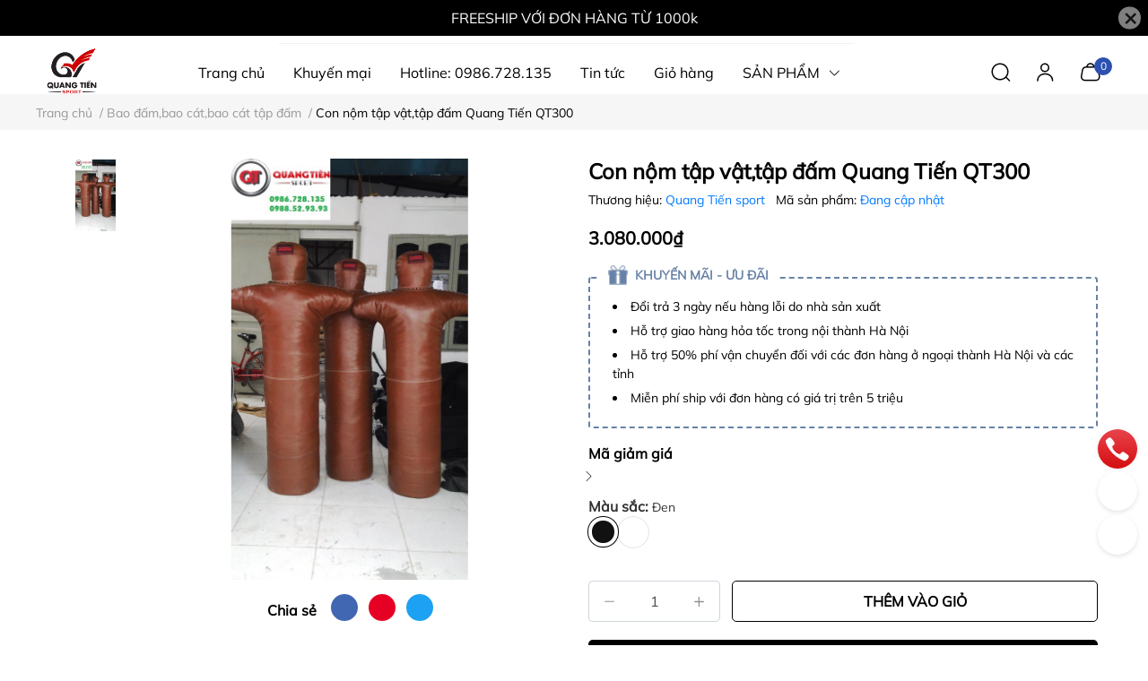

--- FILE ---
content_type: text/html; charset=utf-8
request_url: https://thethaoquangtien.com/con-nom-tap-vat-tap-dam-quang-tien-qt300
body_size: 54575
content:
<!DOCTYPE html>     
<html lang="vi">                                          
	<head>
		<meta name="theme-color" content="#060606" />
		<link rel="canonical" href="https://thethaoquangtien.com/con-nom-tap-vat-tap-dam-quang-tien-qt300"/>
		<meta http-equiv="Content-Type" content="text/html; charset=utf-8" />
		<meta name='revisit-after' content='2 days' />
				
				<meta name="robots" content="noodp,index,follow" />
		<meta name="viewport" content="width=device-width, initial-scale=1.0, maximum-scale=1.0"/>

		<meta name="description" content="CHI TIẾT SẢN PHẨM Sản phẩm con nộm vật tập võ 1. Thông tin con nộm tập võ - Xuất xứ: Việt Nam - Con nộm tập võ với thiết kế chắc chắn, bên ngoài được may bằng chất liệu da bền đẹp. - Con nộm tập võ dùng cho các vận động viên tập luyện vật đối kháng, tập võ thay cho bao đấm bốc. - Bảo hành: 1 năm. - Giá bán: 3.080.000 đ">
		<title>Con nộm tập vật,tập đấm Quang Tiến QT300		</title>

	<script>
	  var iwish_template='product';
	  var iwish_cid=parseInt('0',10);	  
	</script>
	<script src="//bizweb.dktcdn.net/100/111/725/themes/1010941/assets/iwishheader.js?1757577456793" type="text/javascript"></script>

		<meta name="keywords" content="Con nộm tập vật,tập đấm Quang Tiến QT300, Bao đấm,bao cát,bao cát tập đấm, Sản phẩm mới, bao cát tập vật Judo, bao nộm tập vật đấm giá rẻ, bao đấm boxing Evelast dành cho phòng tập, bao đấm chuyên nghiệp cho cá nhân, bền vỏ bao, bền đẹp nhất, chất, chất lượng, chất lượng tốt, Con nộm tập vật, giao hàng tận nơi, giao hàng tận nơi giá rẻ tại Hà Nội., hình nộm vật giá rẻ, nơi bán nộm người tập vật, nơi bán vỏ bao đấm giá rẻ, nộm người tập vật tán thủ, tập đấm Quang Tiến QT300, Thể thao Quang Tiến, thethaoquangtien.com"/>		
		

	<meta property="og:type" content="product">
	<meta property="og:title" content="Con nộm tập vật,tập đấm Quang Tiến QT300">
	
		<meta property="og:image" content="https://bizweb.dktcdn.net/thumb/grande/100/111/725/products/nom-tap-vat-quang-tien-sport-0e2a9f6f-249e-4008-b41c-414c6955f97c.jpg?v=1550976252813">
		<meta property="og:image:secure_url" content="https://bizweb.dktcdn.net/thumb/grande/100/111/725/products/nom-tap-vat-quang-tien-sport-0e2a9f6f-249e-4008-b41c-414c6955f97c.jpg?v=1550976252813">
	
		<meta property="og:image" content="https://bizweb.dktcdn.net/thumb/grande/100/111/725/products/nom-tap-vat-quang-tien-sport-1-c5759cb7-7b68-43a1-8d65-02af2d859d1e.jpg?v=1550976254160">
		<meta property="og:image:secure_url" content="https://bizweb.dktcdn.net/thumb/grande/100/111/725/products/nom-tap-vat-quang-tien-sport-1-c5759cb7-7b68-43a1-8d65-02af2d859d1e.jpg?v=1550976254160">
	
		<meta property="og:image" content="https://bizweb.dktcdn.net/thumb/grande/100/111/725/products/con-nom-vat-tap-vo-thuat-0808e217-5b02-4a65-a443-633988823f46.jpg?v=1550976254477">
		<meta property="og:image:secure_url" content="https://bizweb.dktcdn.net/thumb/grande/100/111/725/products/con-nom-vat-tap-vo-thuat-0808e217-5b02-4a65-a443-633988823f46.jpg?v=1550976254477">
	
	<meta property="og:price:amount" content="3.080.000">
	<meta property="og:price:currency" content="VND">

<meta property="og:description" content="CHI TIẾT SẢN PHẨM Sản phẩm con nộm vật tập võ 1. Thông tin con nộm tập võ - Xuất xứ: Việt Nam - Con nộm tập võ với thiết kế chắc chắn, bên ngoài được may bằng chất liệu da bền đẹp. - Con nộm tập võ dùng cho các vận động viên tập luyện vật đối kháng, tập võ thay cho bao đấm bốc. - Bảo hành: 1 năm. - Giá bán: 3.080.000 đ">
<meta property="og:url" content="https://thethaoquangtien.com/con-nom-tap-vat-tap-dam-quang-tien-qt300">
<meta property="og:site_name" content="Thể thao Quang Tiến">
		<link rel="icon" href="//bizweb.dktcdn.net/100/111/725/themes/1010941/assets/favicon.png?1757577456793" type="image/x-icon" />
		<link  rel="dns-prefetch" href="https://fonts.googleapis.com">
<link  rel="dns-prefetch" href="https://fonts.gstatic.com" >
<link  rel="dns-prefetch" href="https://bizweb.dktcdn.net" >
<link rel="dns-prefetch" href="https://thethaoquangtien.com">
<link rel="preload" as='style' type="text/css" href="//bizweb.dktcdn.net/100/111/725/themes/1010941/assets/main.css?1757577456793" />

<link rel="preload" href="//bizweb.dktcdn.net/100/111/725/themes/1010941/assets/mulish-regular.ttf?1757577456793" as="font" type="font/ttf" crossorigin="anonymous">

<link rel="preload" as='style'  type="text/css" href="//bizweb.dktcdn.net/100/111/725/themes/1010941/assets/index.css?1757577456793">

<link rel="preload" as='style'  type="text/css" href="https://mixcdn.egany.com/themes/assets/bootstrap-4-3-min.css">
<link rel="preload" as='style'  type="text/css" href="//bizweb.dktcdn.net/100/111/725/themes/1010941/assets/responsive.css?1757577456793">
<link rel="preload" as='style'  type="text/css" href="//bizweb.dktcdn.net/100/111/725/themes/1010941/assets/product-infor-style.css?1757577456793">
<link rel="preload" as='style'  type="text/css" href="//bizweb.dktcdn.net/100/111/725/themes/1010941/assets/product-style.css?1757577456793">

<link rel="preload" as='style'  type="text/css" href="//bizweb.dktcdn.net/100/111/725/themes/1010941/assets/quickviews-popup-cart.css?1757577456793">


<link rel="preload" as="image" href="//bizweb.dktcdn.net/thumb/large/100/111/725/products/nom-tap-vat-quang-tien-sport-0e2a9f6f-249e-4008-b41c-414c6955f97c.jpg?v=1550976252813">

		<link rel="stylesheet" href="https://mixcdn.egany.com/themes/assets/bootstrap-4-3-min.css">
		<link href="//bizweb.dktcdn.net/100/111/725/themes/1010941/assets/main.css?1757577456793" rel="stylesheet"/>
		<link rel="preload" as="script" href="https://mixcdn.egany.com/themes/assets/jquery.js"/>
		<script src="https://mixcdn.egany.com/themes/assets/jquery.js" type="text/javascript"></script>
				<link rel="preload" as="script" href="//bizweb.dktcdn.net/100/111/725/themes/1010941/assets/slick-min.js?1757577456793" />
		<script src="//bizweb.dktcdn.net/100/111/725/themes/1010941/assets/slick-min.js?1757577456793" type="text/javascript"></script>
								
		
		<link href="//bizweb.dktcdn.net/100/111/725/themes/1010941/assets/product-style.css?1757577456793" rel="stylesheet" type="text/css" media="all" />
		
		
		
		<link href="//bizweb.dktcdn.net/100/111/725/themes/1010941/assets/product-infor-style.css?1757577456793" rel="stylesheet" type="text/css" media="all" />
		<link href="//bizweb.dktcdn.net/100/111/725/themes/1010941/assets/responsive.css?1757577456793" rel="stylesheet" type="text/css" media="all" />

		<style>
			:root{
				--text-color: #000000;
				--body-background: #F8F8F8;
				--text-secondary-color: #666666;
				--primary-color: #060606;
				--secondary-color:#292929;
				--price-color: #000000;
				--subheader-background: #e5677d;
				--subheader-color: #f9f9f6;
				--header-category-bg: #a50a06;
				--header-category-color: #fff3f4;
				--label-background: #ffffff;
				--label-color: #d0021b;
				--footer-bg:#000000;
				--footer-color:#ffffff;
				--show-loadmore: none!important;				--order-loadmore: -1!important;				--sale-pop-color: #d82e4d;
				--addtocart-bg: #000000;
				--addtocart-text-color: #ffffff;
				--cta-color: #000000;
				--section-coupon-bg: #ffffff;
				--coupon-title-color: #040404;
				--coupon-button-color: #080808;
				--col-menu: 4;
				--border-color: #f1f1f1;
				--link-color: #2F80ED;
				--coupon-code-background: #ffffff;
				--coupon-lite-border: #fffafa;
				--product-promotion-bg: #f33828;
				--policies-bg: #ffffff;
				--policies-color: #000000;
				--product-promotion-color: #6782A6;
				--reviewBg: #ff0000;
    			--starColor: #f5cb23;
			}
			.modal-scrollbar-measure {
				display: none;
			}
			@font-face {
				font-family: 'Mulish';
				font-style: normal;
				font-weight: 400;
				font-display: swap;
				src: url(//bizweb.dktcdn.net/100/111/725/themes/1010941/assets/mulish-regular.ttf?1757577456793) format('truetype');
			}
			
			
			/**
			@font-face {
				font-family: 'Mulish';
				font-style: normal;
				font-weight: 700;
				font-display: swap;
				src: url(//bizweb.dktcdn.net/100/111/725/themes/1010941/assets/mulish-semibold.ttf?1757577456793) format('truetype');
			}
					@font-face {
				font-family: 'Mulish';
				font-style: normal;
				font-weight: 800;
				font-display: swap;
				src: url(//bizweb.dktcdn.net/100/111/725/themes/1010941/assets/mulish-semibold.ttf?1757577456793) format('truetype');
			}
			**/
		</style>
			
		<style>
	.swatch-element {
		position: relative;
		/**margin: 8px 10px 0px 0px; **/
	}
	.swatch-element:not(.color){
			overflow: hidden

	}
	.swatch-element-list{
		display: flex;
		flex-wrap: wrap;
		gap: 10px 
	}
	.swatch-div{
		margin-bottom: 30px
	}
	.swatch-element.color {
		/**margin: 8px 15px 0px 0px;**/
	}
	

								.swatch-element.color .xanh-den {
		background-color:#2E314E;
	}
	.swatch-element.color .xanh-den.image-type {
		background: url(//bizweb.dktcdn.net/100/111/725/themes/1010941/assets/color_1.png?1757577456793) no-repeat center center;
		background-size: cover;
	}
									.swatch-element.color .den {
		background-color:#111112;
	}
	.swatch-element.color .den.image-type {
		background: url(//bizweb.dktcdn.net/100/111/725/themes/1010941/assets/color_2.png?1757577456793) no-repeat center center;
		background-size: cover;
	}
									.swatch-element.color .kem {
		background-color:#f8f6f1;
	}
	.swatch-element.color .kem.image-type {
		background: url(//bizweb.dktcdn.net/100/111/725/themes/1010941/assets/color_3.png?1757577456793) no-repeat center center;
		background-size: cover;
	}
									.swatch-element.color .hong {
		background-color:#f5cac8;
	}
	.swatch-element.color .hong.image-type {
		background: url(//bizweb.dktcdn.net/100/111/725/themes/1010941/assets/color_4.png?1757577456793) no-repeat center center;
		background-size: cover;
	}
									.swatch-element.color .nau-nhat {
		background-color:#A77862;
	}
	.swatch-element.color .nau-nhat.image-type {
		background: url(//bizweb.dktcdn.net/100/111/725/themes/1010941/assets/color_5.png?1757577456793) no-repeat center center;
		background-size: cover;
	}
									.swatch-element.color .nau-dam {
		background-color:#4E2C29;
	}
	.swatch-element.color .nau-dam.image-type {
		background: url(//bizweb.dktcdn.net/100/111/725/themes/1010941/assets/color_6.png?1757577456793) no-repeat center center;
		background-size: cover;
	}
									.swatch-element.color .xanh-la {
		background-color:#93C062;
	}
	.swatch-element.color .xanh-la.image-type {
		background: url(//bizweb.dktcdn.net/100/111/725/themes/1010941/assets/color_7.png?1757577456793) no-repeat center center;
		background-size: cover;
	}
									.swatch-element.color .cam {
		background-color:#F8632E;
	}
	.swatch-element.color .cam.image-type {
		background: url(//bizweb.dktcdn.net/100/111/725/themes/1010941/assets/color_8.png?1757577456793) no-repeat center center;
		background-size: cover;
	}
									.swatch-element.color .do {
		background-color:#ec042f;
	}
	.swatch-element.color .do.image-type {
		background: url(//bizweb.dktcdn.net/100/111/725/themes/1010941/assets/color_9.png?1757577456793) no-repeat center center;
		background-size: cover;
	}
									.swatch-element.color .trang {
		background-color:#f1f0f1;
	}
	.swatch-element.color .trang.image-type {
		background: url(//bizweb.dktcdn.net/100/111/725/themes/1010941/assets/color_10.png?1757577456793) no-repeat center center;
		background-size: cover;
	}
		
	.swatch-element.color + .tooltip {
		z-index: -1;
		white-space: nowrap;
	}
	.swatch-element.color:hover + .tooltip {
		opacity: 1;
		z-index: 100;
		top: -30px;
		min-width: 30px;
		background: #000;
		color: #fff;
		padding: 4px 6px;
		font-size: 10px;
		border-radius: 4px;
	}
	.swatch-element.color:hover + .tooltip:after {
		content: '';
		position: absolute;
		left: 16px;
		bottom: -3px;
		width: 0;
		height: 0;
		border-style: solid;
		border-width: 3px 2.5px 0 2.5px;
		border-color: #000 transparent transparent transparent;
	}
	.swatch-element.color:hover label{
		box-shadow: 0 0 0 1px #000, inset 0 0 0 4px #fff;
		transform: scale(1.1);
	}
	.swatch-element label {
		padding: 10px;
		font-size: 14px;
		border-radius: 6px;
		height: 30px !important;
		min-width: auto !important;
		white-space: nowrap;
		display: flex;
		align-items: center;
		justify-content: center;
		border: 1px solid #ccc;
		border-radius: 4px;
	}
	.swatch-element input {
		width: 100%;
		height: 100%;
		opacity: 0;
		position: absolute;
		z-index: 3;
		top: 0;
		left: 0;
		cursor: pointer;
		
	}
	.swatch .swatch-element:not(.color) input:checked + label {
	border-color: var(--primary-color) !important;
		color: var(--primary-color); 
		position: relative;
	}
	.swatch .swatch-element:not(.color) input:checked + label:after {
		content: '';
		background: url("[data-uri]");
		background-repeat: no-repeat;
		background-size: contain;
		position: absolute;
		top: 0px;
		right: 0;
		width: 6px;
		height: 6px;
	}
	.swatch .swatch-element:not(.color) input:checked + label:before {
		content: '';
		padding: 4px;
		font-size: 10px;
		line-height: 1;
		position: absolute;
		top: -15px;
		right: -13px;
		background: var(--primary-color);
		width: 26px;
		height: 24px;
		transform: rotate(45deg);
		    border-radius: 100%;
	}
	.swatch .color label {
		width: 33px;
		min-width: unset !important;
		height: 33px !important;
		line-height: 33px !important;
		border-radius: 6px !important;
		border: 1px solid #eee;
	}
	.swatch .color label:before {
		content: none;
	}
	.swatch {
		display: flex;
		align-items: center;
		flex-wrap: wrap;
		gap: 10px;
	}
	.swatch .header {
		font-weight: bold;
		color: #333;
		flex: 0 0 100%;
		display: flex;
		justify-content: space-between;
		align-items: center
	}
	.swatch .color label {
		position: relative;
		z-index: 2;
		border-radius: 100% !important;
		transition: box-shadow .25s ease, transform .25s ease;
		border: none
	}
	.swatch .color span {
		content: '';
		position: absolute;
		width: calc(100% + 1px);
		height: calc(100% + 1px);
		border-radius: 100%;
		background: #fff;
		top: 50%;
		left: 50%;
		z-index: 0;
		transform: translate(-50%, -50%);
		box-shadow: 0 0 0 1px rgba(0,0,0,.1);
	}
	.swatch .color input:checked + label {
		box-shadow: 0 0 0 1px #000, inset 0 0 0 4px #fff;
	}
	.swatch .color input:checked ~ span {
		opacity: 1;
		border: 1px solid #ccc;
	}
	.quick-view-product .swatch {
		padding: var(--block-spacing) 0;
	}
	.item_product_main .swatch-element.color {
		margin-right: 5px;
		margin-top: 5px;
	}
	.item_product_main .swatch .color label {
		width: 26px;
		height: 26px!important;
		line-height: 26px!important;
		padding: 0;
	}
	.swatch-color .swatch-element.color:hover + .tooltip{
    opacity: 1;
    z-index: 100;
    min-width: 30px;
    background: #000;
    color: #fff;
    padding: 4px 12px;
    border-radius: 4px;
    top: auto;
    bottom: calc(100% + 12px);
    left: calc(50% );
    transform: translateX(-50%);
    font-size: 12px;
	}
	.swatch-color .swatch-element.color:hover + .tooltip:after {
		border-style: solid;
		border-width: 3px 2.5px 0 2.5px;
		border-color: #000 transparent transparent transparent;
		background: #333333;
		content: "";
		height: 8px;
		position: absolute;
		transform: rotate(45deg);
		width: 8px;
		left: calc(50% - 4px);
		bottom: -4px;
	}
	span.swatch-value {
    font-weight: normal;
    font-size: 14px;
}
</style>				
				
						
													
			<script>
	var Bizweb = Bizweb || {};
	Bizweb.store = 'quangtien.mysapo.net';
	Bizweb.id = 111725;
	Bizweb.theme = {"id":1010941,"name":"EGA Sportswear","role":"main"};
	Bizweb.template = 'product';
	if(!Bizweb.fbEventId)  Bizweb.fbEventId = 'xxxxxxxx-xxxx-4xxx-yxxx-xxxxxxxxxxxx'.replace(/[xy]/g, function (c) {
	var r = Math.random() * 16 | 0, v = c == 'x' ? r : (r & 0x3 | 0x8);
				return v.toString(16);
			});		
</script>
<script>
	(function () {
		function asyncLoad() {
			var urls = ["//bwstatistics.sapoapps.vn/genscript/script.js?store=quangtien.mysapo.net"];
			for (var i = 0; i < urls.length; i++) {
				var s = document.createElement('script');
				s.type = 'text/javascript';
				s.async = true;
				s.src = urls[i];
				var x = document.getElementsByTagName('script')[0];
				x.parentNode.insertBefore(s, x);
			}
		};
		window.attachEvent ? window.attachEvent('onload', asyncLoad) : window.addEventListener('load', asyncLoad, false);
	})();
</script>


<script>
	window.BizwebAnalytics = window.BizwebAnalytics || {};
	window.BizwebAnalytics.meta = window.BizwebAnalytics.meta || {};
	window.BizwebAnalytics.meta.currency = 'VND';
	window.BizwebAnalytics.tracking_url = '/s';

	var meta = {};
	
	meta.product = {"id": 13791326, "vendor": "Quang Tiến sport", "name": "Con nộm tập vật,tập đấm Quang Tiến QT300",
	"type": "Hình nộm tập vật", "price": 3080000 };
	
	
	for (var attr in meta) {
	window.BizwebAnalytics.meta[attr] = meta[attr];
	}
</script>

	
		<script src="/dist/js/stats.min.js?v=96f2ff2"></script>
	











		
		
		
		
		
<script type="application/ld+json">
        {
        "@context": "http://schema.org",
        "@type": "BreadcrumbList",
        "itemListElement": 
        [
            {
                "@type": "ListItem",
                "position": 1,
                "item": 
                {
                  "@id": "https://thethaoquangtien.com",
                  "name": "Trang chủ"
                }
            },
      
            {
                "@type": "ListItem",
                "position": 2,
                "item": 
                {
                  "@id": "https://thethaoquangtien.com/con-nom-tap-vat-tap-dam-quang-tien-qt300",
                  "name": "Con nộm tập vật,tập đấm Quang Tiến QT300"
                }
            }
      
        
      
      
      
      
    
        ]
        }
</script>
		<!--
			Theme Information
			--------------------------------------
			Theme ID: EGA Sportswear
			Version: v1.1.0_20240625
			Company: EGANY
			changelog: //bizweb.dktcdn.net/100/111/725/themes/1010941/assets/ega-changelog.js?1757577456793
			---------------------------------------
		-->
		<script>var ProductReviewsAppUtil=ProductReviewsAppUtil || {};ProductReviewsAppUtil.store={name: 'Thể thao Quang Tiến'};</script>
				
		<script>
			window.themeScripts = [
				"//bizweb.dktcdn.net/100/111/725/themes/1010941/assets/slick-min.js?1757577456793" ,
			
				"//bizweb.dktcdn.net/100/111/725/themes/1010941/assets/plugin.js?1757577456793",
				
				"https://mixcdn.egany.com/themes/assets/lightgallery.js",
				
				
				
				
			
			]
			window.sectionScripts = [
					
				
				"//bizweb.dktcdn.net/100/111/725/themes/1010941/assets/quickview.js?1757577456793",
				
			]
			window.themeCss = [
				"//bizweb.dktcdn.net/100/111/725/themes/1010941/assets/font.css?1757577456793",
				"//bizweb.dktcdn.net/100/111/725/themes/1010941/assets/quickviews-popup-cart.css?1757577456793",
		 		 
				 "//bizweb.dktcdn.net/100/111/725/themes/1010941/assets/lightbox.css?1757577456793",
				  
			]
		</script>
<link href="//bizweb.dktcdn.net/100/111/725/themes/1010941/assets/appcombo.css?1757577456793" rel="stylesheet" type="text/css" media="all" />
<link href="//bizweb.dktcdn.net/100/111/725/themes/1010941/assets/iwish.css?1757577456793" rel="stylesheet" type="text/css" media="all" />
</head>
	<body id="template-product">
		<div class="opacity_menu"></div>
		<link rel="preload" as='style'  type="text/css" href="//bizweb.dktcdn.net/100/111/725/themes/1010941/assets/header.css?1757577456793">
		<link rel="stylesheet" href="//bizweb.dktcdn.net/100/111/725/themes/1010941/assets/header.css?1757577456793">


<div class="top-banner position-relative" style="background: #000000;">
	<div class="container text-center px-0" >
		<a class="position-relative d-block"
		   href="/collections/all" 
		   title="FREESHIP VỚI ĐƠN HÀNG TỪ 1000k" style="color: #ffffff">
			FREESHIP VỚI ĐƠN HÀNG TỪ 1000k		</a>
		<button type="button" class="close " 
				aria-label="Close" style="z-index: 9;"><span aria-hidden="true">×</span></button>
	</div>
</div>
<script>
	$(document).ready(()=>{
		$('.top-banner .close').click(()=>{
			$('.top-banner').slideToggle()
			sessionStorage.setItem("top-banner",true)
		})
	})
</script>

<header class="ega-header ega-pos--relative">
    <div class="header-wrap container">
		<div class="toggle-nav btn menu-bar mr-4 ml-0 p-0  d-lg-none d-flex text-white">
			<span class="bar"></span>
			<span class="bar"></span>
			<span class="bar"></span>
		</div>
		<div id="logo">
			
			<a href="/" class="logo-wrapper ">	
				<img class="img-fluid"
					 src="//bizweb.dktcdn.net/100/111/725/themes/1010941/assets/logo.png?1757577456793" 
					 alt="logo Thể thao Quang Tiến"
					 width="80"
					 height="100"
					 >
			</a>
			
        </div>
		<div class="navigation--horizontal d-lg-flex align-items-center d-none">
			<div class=" navigation-wrapper navigation-horizontal-wrapper ">
				<nav>
<ul  class="navigation navigation-horizontal list-group list-group-flush scroll">
		
	
	
			<li class="menu-item list-group-item">
		<a href="/" class="menu-item__link" title="Trang chủ">
					<span> 
			Trang chủ</span>	 
			</a>			
			
					</li>
	
	
	
			<li class="menu-item list-group-item">
		<a href="/san-pham-khuyen-mai" class="menu-item__link" title="Khuyến mại">
					<span> 
			Khuyến mại</span>	 
			</a>			
			
					</li>
	
	
	
			<li class="menu-item list-group-item">
		<a href="tel:0986.728.135" class="menu-item__link" title="Hotline: 0986.728.135">
					<span> 
			Hotline: 0986.728.135</span>	 
			</a>			
			
					</li>
	
	
	
			<li class="menu-item list-group-item">
		<a href="/tin-tuc" class="menu-item__link" title="Tin tức">
					<span> 
			Tin tức</span>	 
			</a>			
			
					</li>
	
	
	
			<li class="menu-item list-group-item">
		<a href="/cart" class="menu-item__link" title="Giỏ hàng">
					<span> 
			Giỏ hàng</span>	 
			</a>			
			
					</li>
	
	
	
			<li class="menu-item list-group-item">
		<a href="/collections/all" class="menu-item__link" title="SẢN PHẨM">
					<span> 
			SẢN PHẨM</span>	 
			
			<i class='float-right' data-toggle-submenu>
				

<svg class="icon" >
	<use xlink:href="#icon-arrow" />
</svg>			</i>
			
			
			</a>			
		
		
			
						
			
										<div class="submenu scroll  mega-menu ">
			<div class='toggle-submenu d-lg-none d-xl-none'>
				<i class='mr-3'>
					

<svg class="icon" style="transform: rotate(180deg)"
>
	<use xlink:href="#icon-arrow" />
</svg>				</i>
				<span>SẢN PHẨM </span>
			</div>
			<ul class="submenu__list container">
			
			
			
			<li class="submenu__col">
				<span class="submenu__item submenu__item--main">
					<a class="link" href="/may-chay-bo" title="Máy chạy bộ">Máy chạy bộ</a>
				</span>
				
				 <span class="submenu__item submenu__item">
					 <a class="link" href="/may-chay-bo" title="Máy chạy bộ điện">Máy chạy bộ điện</a>
				 </span>
				
				 <span class="submenu__item submenu__item">
					 <a class="link" href="/may-chay-bo" title="Máy tập chạy bộ trên không">Máy tập chạy bộ trên không</a>
				 </span>
				
			</li>
			
			
			
			
			<li class="submenu__col">
				<span class="submenu__item submenu__item--main">
					<a class="link" href="/dung-cu-tap-the-hinh-tap-gym-tap-ta" title="Dụng cụ tập thể hình, gym">Dụng cụ tập thể hình, gym</a>
				</span>
				
				 <span class="submenu__item submenu__item">
					 <a class="link" href="/ghe-tap-ta-gian-ta" title="Ghế tập tạ, giàn tạ">Ghế tập tạ, giàn tạ</a>
				 </span>
				
				 <span class="submenu__item submenu__item">
					 <a class="link" href="/ta-tay-ta-don" title="Tạ tay - Tạ đơn">Tạ tay - Tạ đơn</a>
				 </span>
				
				 <span class="submenu__item submenu__item">
					 <a class="link" href="/phu-kien-tap-gym-the-hinh" title="Phụ kiện tập gym, thể hình">Phụ kiện tập gym, thể hình</a>
				 </span>
				
				 <span class="submenu__item submenu__item">
					 <a class="link" href="/may-tap-da-nang" title="Máy tập đa năng">Máy tập đa năng</a>
				 </span>
				
				 <span class="submenu__item submenu__item">
					 <a class="link" href="/xa-don-xa-kep-xa-da-nang" title="Xà đơn,xà kép,xà đa năng">Xà đơn,xà kép,xà đa năng</a>
				 </span>
				
				 <span class="submenu__item submenu__item">
					 <a class="link" href="/xe-dap-tap-the-duc-1" title="Xe đạp tập thể dục">Xe đạp tập thể dục</a>
				 </span>
				
				 <span class="submenu__item submenu__item">
					 <a class="link" href="/phu-kien-the-thao" title="Phụ kiện thể thao">Phụ kiện thể thao</a>
				 </span>
				
				 <span class="submenu__item submenu__item">
					 <a class="link" href="/ghe-tap-lung-bung" title="Ghế Tập lưng bụng">Ghế Tập lưng bụng</a>
				 </span>
				
			</li>
			
			
			
			
			<li class="submenu__col">
				<span class="submenu__item submenu__item--main">
					<a class="link" href="/dung-cu-mon-bong-ro" title="Dụng cụ môn bóng rổ">Dụng cụ môn bóng rổ</a>
				</span>
				
				 <span class="submenu__item submenu__item">
					 <a class="link" href="/dung-cu-tap-luyen-bong-ro" title="Dụng cụ tập luyện bóng rổ">Dụng cụ tập luyện bóng rổ</a>
				 </span>
				
				 <span class="submenu__item submenu__item">
					 <a class="link" href="/qua-bong-ro" title="Quả bóng rổ">Quả bóng rổ</a>
				 </span>
				
				 <span class="submenu__item submenu__item">
					 <a class="link" href="/tru-vanh-va-luoi-bong-ro" title="Trụ, vành và lưới bóng rổ">Trụ, vành và lưới bóng rổ</a>
				 </span>
				
			</li>
			
			
			
			
			<li class="submenu__item submenu__item--main">
					<a class="link" href="/dung-cu-mon-bong-ban" title="Dụng cụ môn bóng bàn">Dụng cụ môn bóng bàn</a>
				</li>
			
			
			
			
			<li class="submenu__item submenu__item--main">
					<a class="link" href="/dung-cu-mon-cau-long" title="Dụng cụ môn cầu lông">Dụng cụ môn cầu lông</a>
				</li>
			
			
			
			
			<li class="submenu__item submenu__item--main">
					<a class="link" href="/bang-diem" title="Bảng điểm">Bảng điểm</a>
				</li>
			
			
			
			
			<li class="submenu__col">
				<span class="submenu__item submenu__item--main">
					<a class="link" href="/do-gia-dung" title="Đồ gia dụng">Đồ gia dụng</a>
				</span>
				
				 <span class="submenu__item submenu__item">
					 <a class="link" href="/sinh-to-xay-ep-pha" title="Sinh tố, xay, ép, pha">Sinh tố, xay, ép, pha</a>
				 </span>
				
				 <span class="submenu__item submenu__item">
					 <a class="link" href="/tu-may-say-kho-quan-ao" title="Tủ máy sấy khô quần áo">Tủ máy sấy khô quần áo</a>
				 </span>
				
				 <span class="submenu__item submenu__item">
					 <a class="link" href="/bo-noi-inox-noi-le-inox-chao-inox-dun-tu" title="Bộ nồi inox, nồi lẻ inox, chảo inox đun từ">Bộ nồi inox, nồi lẻ inox, chảo inox đun từ</a>
				 </span>
				
				 <span class="submenu__item submenu__item">
					 <a class="link" href="/may-hut-bui" title="Máy Hút bụi">Máy Hút bụi</a>
				 </span>
				
				 <span class="submenu__item submenu__item">
					 <a class="link" href="/may-say-toc" title="Máy sấy tóc">Máy sấy tóc</a>
				 </span>
				
				 <span class="submenu__item submenu__item">
					 <a class="link" href="/ban-la-kho-ban-la-hoi-nuoc" title="Bàn là khô,bàn là hơi nước">Bàn là khô,bàn là hơi nước</a>
				 </span>
				
			</li>
			
			
			
			
			<li class="submenu__col">
				<span class="submenu__item submenu__item--main">
					<a class="link" href="/bep-va-thiet-bi-nha-bep" title="Bếp và thiết bị nhà bếp">Bếp và thiết bị nhà bếp</a>
				</span>
				
				 <span class="submenu__item submenu__item">
					 <a class="link" href="/bep-tu-don" title="Bếp từ đơn">Bếp từ đơn</a>
				 </span>
				
				 <span class="submenu__item submenu__item">
					 <a class="link" href="/bep-hong-ngoai-don" title="Bếp hồng ngoại đơn">Bếp hồng ngoại đơn</a>
				 </span>
				
				 <span class="submenu__item submenu__item">
					 <a class="link" href="/bep-tu-doi" title="Bếp từ đôi">Bếp từ đôi</a>
				 </span>
				
				 <span class="submenu__item submenu__item">
					 <a class="link" href="/bep-tu-hong-ngoai-doi" title="Bếp từ hồng ngoại đôi">Bếp từ hồng ngoại đôi</a>
				 </span>
				
			</li>
			
			
			
			
			<li class="submenu__col">
				<span class="submenu__item submenu__item--main">
					<a class="link" href="/quat" title="Quạt">Quạt</a>
				</span>
				
				 <span class="submenu__item submenu__item">
					 <a class="link" href="/quat-mat" title="Quạt mát">Quạt mát</a>
				 </span>
				
			</li>
			
			
			
			
			<li class="submenu__item submenu__item--main">
					<a class="link" href="/thiet-bi-suoi-am" title="Thiết bị sưởi ấm">Thiết bị sưởi ấm</a>
				</li>
			
			
			
			
			<li class="submenu__col">
				<span class="submenu__item submenu__item--main">
					<a class="link" href="/bep-va-thiet-bi-nha-bep-1" title="Bếp và thiết bị nhà bếp">Bếp và thiết bị nhà bếp</a>
				</span>
				
				 <span class="submenu__item submenu__item">
					 <a class="link" href="/bep-tu-don" title="Bếp từ đơn">Bếp từ đơn</a>
				 </span>
				
				 <span class="submenu__item submenu__item">
					 <a class="link" href="/bep-hong-ngoai-don" title="Bếp hồng ngoại đơn">Bếp hồng ngoại đơn</a>
				 </span>
				
				 <span class="submenu__item submenu__item">
					 <a class="link" href="/bep-tu-doi" title="Bếp từ đôi">Bếp từ đôi</a>
				 </span>
				
				 <span class="submenu__item submenu__item">
					 <a class="link" href="/bep-tu-hong-ngoai-doi" title="Bếp từ hồng ngoại đôi">Bếp từ hồng ngoại đôi</a>
				 </span>
				
			</li>
			
			
			
			
			<li class="submenu__item submenu__item--main">
					<a class="link" href="/dung-cu-tu-ve" title="Dụng cụ tự vệ">Dụng cụ tự vệ</a>
				</li>
			
			
			
			
			<li class="submenu__item submenu__item--main">
					<a class="link" href="/" title="Ghế Massage">Ghế Massage</a>
				</li>
			
			
			
			
			<li class="submenu__item submenu__item--main">
					<a class="link" href="/may-loc-nuoc" title="Máy lọc nước">Máy lọc nước</a>
				</li>
			
			
			
			
			<li class="submenu__item submenu__item--main">
					<a class="link" href="/boxing-jersey" title="HAND WRAP">HAND WRAP</a>
				</li>
			
			
			
			
			<li class="submenu__item submenu__item--main">
					<a class="link" href="/dung-cu-pickleball" title="Dụng cụ Pickleball">Dụng cụ Pickleball</a>
				</li>
			
			
		</ul>
		</div>
			</li>
	
	
	
			<li class="menu-item list-group-item">
		<a href="/shine-protection" class="menu-item__link" title="SHINE PROTECTION">
					<span> 
			SHINE PROTECTION</span>	 
			</a>			
			
					</li>
	
	
	
			<li class="menu-item list-group-item">
		<a href="/" class="menu-item__link" title="Dự án đã thực hiện">
					<span> 
			Dự án đã thực hiện</span>	 
			</a>			
			
					</li>
	
</ul>
	</nav>
			</div>
			<div class=" navigation-arrows ">
				<i class="fas fa-chevron-left prev disabled"></i>
				<i class="fas fa-chevron-right next"></i>
			</div>
		</div>	
		
        <div class="header-right ega-d--flex">
            <div class="icon-action header-right__icons" style='--header-grid-template: repeat(3, 1fr);'>
                <span class="header-icon icon-action__search icon-action__search--desktop toggle_form_search">
					<img src="//bizweb.dktcdn.net/100/111/725/themes/1010941/assets/icon-search.png?1757577456793" alt="icon-search"/>
                </span>
				<div id="icon-account" class="ega-color--inherit header-icon icon-account d-none d-lg-block">
					<img src="//bizweb.dktcdn.net/100/111/725/themes/1010941/assets/icon-account.png?1757577456793" alt="icon-account"/>
					<div class="account-action">
													<a href="/account/login" title="Đăng nhập">Đăng nhập</a>
							<a href="/account/register" title="Đăng ký">Đăng ký</a>
											</div>
				</div>
				<div class="mini-cart text-xs-center">
					<a class="header-icon cart-count ega-color--inherit" href="/cart"  title="Giỏ hàng">
						<img src="//bizweb.dktcdn.net/100/111/725/themes/1010941/assets/icon-bag.png?1757577456793" alt="icon-bag"/>
						<span class="count_item count_item_pr">0</span>
					</a>
					<div class="top-cart-content card ">
						<ul id="cart-sidebar" class="mini-products-list count_li list-unstyled">
							<li class="list-item">
								<ul></ul>
							</li>
							<li class="action">

							</li>
						</ul>
					</div>
				</div>
            </div>
        </div>
    </div>
</header>
<script type="text/x-custom-template" data-template="stickyHeader">
<header class="ega-header header header_sticky">
	<div class="container">	
		<div class="header-wrap">
			<div id="logo">


				
				<a href="/" class="logo-wrapper ">	
					<img class="img-fluid"
						 src="//bizweb.dktcdn.net/100/111/725/themes/1010941/assets/logo.png?1757577456793" 
						 alt="logo Thể thao Quang Tiến"
						 width="80"
						 height="100"
						 >
				</a>
				


			</div>

			<div class="ega-form-search">
				<form action="/search" method="get" class="input-group search-bar custom-input-group " role="search">
	<input type="text" name="query" value="" autocomplete="off" 
		   class="input-group-field auto-search form-control " required="" 
		   data-placeholder="Tìm theo tên sản phẩm...; Tìm theo thương hiệu...;">
	<input type="hidden" name="type" value="product">
	<span class="input-group-btn btn-action">
		<button type="submit"  aria-label="search" class="btn text-white icon-fallback-text h-100">
			<svg class="icon">
	<use xlink:href="#icon-search" />
</svg>		</button>
	</span>

</form>
				
							</div>

			<div class="header-right ega-d--flex">
				<div class="icon-action header-right__icons" style='--header-grid-template: repeat(3, 1fr);'>
					<span class="header-icon icon-action__search icon-action__search--desktop toggle_form_search">
						<svg class="icon">
	<use xlink:href="#icon-search" />
</svg>					</span>
					<div id="icon-account" class="ega-color--inherit header-icon icon-account d-none d-md-block d-lg-block">
						<svg class="icon">
	<use xlink:href="#icon-user" />
</svg>						<div class="account-action">
														<a href="/account/login" title="Đăng nhập">Đăng nhập</a>
							<a href="/account/register" title="Đăng ký">Đăng ký</a>
													</div>
					</div>
					<div class="mini-cart text-xs-center">
						<a class="header-icon cart-count ega-color--inherit" href="/cart"  title="Giỏ hàng">
							<svg class="icon">
	<use xlink:href="#icon-cart" />
</svg>							<span class="count_item count_item_pr">0</span>
						</a>
						<div class="top-cart-content card ">
							<ul id="cart-sidebar" class="mini-products-list count_li list-unstyled">
								<li class="list-item">
									<ul></ul>
								</li>
								<li class="action">

								</li>
							</ul>
						</div>
					</div>
				</div>
			</div>
		</div>
		<div class="ega-header-layer"></div>
	</div>
</header>

</script>
		<section class="bread-crumb mb-3">
	<span class="crumb-border"></span>
	<div class="container ">
		<div class="row">
			<div class="col-12 a-left">
				<ul class="breadcrumb m-0 px-0 py-2">					
					<li class="home">
						<a  href="/" class='link' ><span >Trang chủ</span></a>						
						<span class="mr_lr">&nbsp;/&nbsp;</span>
					</li>
					
					
					<li>
						<a class="changeurl link" href="/bao-dam-bao-cat-bao-cat-tap-dam"><span >Bao đấm,bao cát,bao cát tập đấm</span></a>						
						<span class="mr_lr">&nbsp;/&nbsp;</span>
					</li>
					
					<li><strong><span>Con nộm tập vật,tập đấm Quang Tiến QT300</span></strong></li>
					
				</ul>
			</div>
		</div>
	</div>
</section>






<link rel="preload" as='style' type="text/css" href="//bizweb.dktcdn.net/100/111/725/themes/1010941/assets/lightbox.css?1757577456793">


<script>
	var currentProduct = {"id":13791326,"name":"Con nộm tập vật,tập đấm Quang Tiến QT300","alias":"con-nom-tap-vat-tap-dam-quang-tien-qt300","vendor":"Quang Tiến sport","type":"Hình nộm tập vật","content":"<h2>CHI TIẾT SẢN PHẨM</h2>\n<h2>Sản phẩm con nộm vật tập võ</h2>\n<h3>1. Thông tin con nộm tập võ</h3>\n<p>- Xuất xứ: Việt Nam&nbsp;<br />\n<br />\n-&nbsp;<strong>Con nộm tập võ</strong>&nbsp;với thiết kế chắc chắn, bên ngoài được may bằng chất liệu da bền đẹp.</p>\n<p>- Con nộm tập võ dùng cho các vận động viên tập luyện vật đối kháng, tập võ thay cho&nbsp;bao đấm bốc.<br />\n<br />\n- Bảo hành: 1 năm.<br />\n<br />\n- Giá bán: 3.080.000 đ.</p>\n<h3>2. Hình ảnh con nộm vật tập võ</h3>\n<p><img alt=\"\" src=\"https://thebestmart.vn/uploads/shops/2017_12/nom-tap-vat-quang-tien-sport.jpg\" /><br />\nHình ảnh Thực tế sản phẩm con nộm tập võ Quang tiến sport QT300 dùng vật, ném,đấm,đá,lên gối .<br />\n<br />\n<img alt=\"\" src=\"https://thebestmart.vn/uploads/shops/2017_12/nom-tap-vat-quang-tien-sport1.jpg\" /><br />\nCon nộm tập vật,võ thuật có 2 màu : màu nâu và màu đen .&nbsp;</p>\n<p>Địa chỉ mua con nộm tập võ , hình nộm vật tập đấm chính hãng,uy tín, giá rẻ ở Hà Nội :</p>\n<p>CHI NHÁNH TẠI HÀ NỘI.</p>\n<p>-&nbsp;Địa chỉ : số 11 ngõ 279 ngách 279/39 đường Hoàng Mai,quận Hoàng Mai,Hà Nội ( nếu có wifi , 3g tìm trên google map \" Cửa hàng thể thao Quang Tiến \" .<br />\n- Điện thoại :&nbsp;<em><u>0986.728.135 ; 0988.52.93.93</u></em>&nbsp;.<br />\n- Email :&nbsp;sieuthitienichgiare@gmail.com</p>\n<p><img alt=\"\" src=\"https://thebestmart.vn/uploads/shops/2018_07/tai-khoan-ngan-hang.jpg\" /></p>","summary":null,"template_layout":null,"available":true,"tags":["bao cát tập vật Judo","bao nộm tập vật đấm giá rẻ","bao đấm boxing Evelast dành cho phòng tập","bao đấm\u00A0chuyên nghiệp cho cá nhân","bền vỏ bao","bền đẹp nhất","chất","chất lượng","chất lượng tốt","Con nộm tập vật","giao hàng tận nơi","giao hàng tận nơi giá rẻ tại Hà Nội.","hình nộm vật giá rẻ","nơi bán nộm người tập vật","nơi bán vỏ bao đấm giá rẻ","nộm người tập vật tán thủ","tập đấm Quang Tiến QT300"],"price":3080000.0000,"price_min":3080000.0000,"price_max":3080000.0000,"price_varies":false,"compare_at_price":0,"compare_at_price_min":0,"compare_at_price_max":0,"compare_at_price_varies":false,"variants":[{"id":23162029,"barcode":null,"sku":null,"unit":null,"title":"Đen","options":["Đen"],"option1":"Đen","option2":null,"option3":null,"available":true,"taxable":true,"price":3080000.0000,"compare_at_price":null,"inventory_management":null,"inventory_policy":"deny","inventory_quantity":0,"weight_unit":"kg","weight":30000,"requires_shipping":true,"image":null},{"id":23162030,"barcode":null,"sku":null,"unit":null,"title":"Nâu","options":["Nâu"],"option1":"Nâu","option2":null,"option3":null,"available":true,"taxable":true,"price":3080000.0000,"compare_at_price":null,"inventory_management":null,"inventory_policy":"deny","inventory_quantity":0,"weight_unit":"kg","weight":30000,"requires_shipping":true,"image":null}],"featured_image":{"src":"https://bizweb.dktcdn.net/100/111/725/products/nom-tap-vat-quang-tien-sport-0e2a9f6f-249e-4008-b41c-414c6955f97c.jpg?v=1550976252813"},"images":[{"src":"https://bizweb.dktcdn.net/100/111/725/products/nom-tap-vat-quang-tien-sport-0e2a9f6f-249e-4008-b41c-414c6955f97c.jpg?v=1550976252813"},{"src":"https://bizweb.dktcdn.net/100/111/725/products/nom-tap-vat-quang-tien-sport-1-c5759cb7-7b68-43a1-8d65-02af2d859d1e.jpg?v=1550976254160"},{"src":"https://bizweb.dktcdn.net/100/111/725/products/con-nom-vat-tap-vo-thuat-0808e217-5b02-4a65-a443-633988823f46.jpg?v=1550976254477"},{"src":"https://bizweb.dktcdn.net/100/111/725/products/nom-vo-tap-vat-quang-tien-sport-2.jpg?v=1550976255197"}],"options":["Màu sắc"],"created_on":"2019-02-24T09:44:11","modified_on":"2019-02-24T09:44:15","published_on":"2019-02-24T09:44:11"};
</script>


<section class="product details-main" itemscope itemtype="http://schema.org/Product">	
	<!-- Start Product Schema -->
	<meta itemprop="category" content="Bao đấm,bao cát,bao cát tập đấm">
	<meta itemprop="url" content="//thethaoquangtien.com/con-nom-tap-vat-tap-dam-quang-tien-qt300">
	<meta itemprop="name" content="Con nộm tập vật,tập đấm Quang Tiến QT300">
	<meta itemprop="image" content="http://bizweb.dktcdn.net/thumb/grande/100/111/725/products/nom-tap-vat-quang-tien-sport-0e2a9f6f-249e-4008-b41c-414c6955f97c.jpg?v=1550976252813">
	<meta itemprop="description" content="CHI TIẾT SẢN PHẨM
Sản phẩm con nộm vật tập võ
1. Thông tin con nộm tập võ
- Xuất xứ: Việt Nam&nbsp;

-&nbsp;Con nộm tập võ&nbsp;với thiết kế chắc chắn, bên ngoài được may bằng chất liệu da bền đẹp.
- Con nộm tập võ dùng cho các vận động viên tập luyện vật đối kháng, tập võ thay cho&nbsp;bao đấm bốc.

- Bảo hành: 1 năm.

- Giá bán: 3.080.000 đ.
2. Hình ảnh con nộm vật tập võ

Hình ảnh Thực tế sản phẩm con nộm tập võ Quang tiến sport QT300 dùng vật, ném,đấm,đá,lên gối .


Con nộm tập vật,võ thuật có 2 màu : màu nâu và màu đen .&nbsp;
Địa chỉ mua con nộm tập võ , hình nộm vật tập đấm chính hãng,uy tín, giá rẻ ở Hà Nội :
CHI NHÁNH TẠI HÀ NỘI.
-&nbsp;Địa chỉ : số 11 ngõ 279 ngách 279/39 đường Hoàng Mai,quận Hoàng Mai,Hà Nội ( nếu có wifi , 3g tìm trên google map  Cửa hàng thể thao Quang Tiến  .
- Điện thoại :&nbsp;0986.728.135 ; 0988.52.93.93&nbsp;.
- Email :&nbsp;sieuthitienichgiare@gmail.com
">
	<div class="d-none" itemprop="brand" itemtype="https://schema.org/Brand" itemscope>
		<meta itemprop="name" content="Quang Tiến sport" />
	</div>
	<meta itemprop="model" content="">
	<div class="d-none hidden" itemprop="offers" itemscope itemtype="http://schema.org/Offer">
		<div class="inventory_quantity hidden" itemscope itemtype="http://schema.org/ItemAvailability">
			<span class="a-stock" itemprop="supersededBy">
				Còn hàng
			</span>
		</div>
		<link itemprop="availability" href="http://schema.org/InStock">
		<meta itemprop="priceCurrency" content="VND">
		<meta itemprop="price" content="3080000">
		<meta itemprop="url" content="https://thethaoquangtien.com/con-nom-tap-vat-tap-dam-quang-tien-qt300">
		<span itemprop="UnitPriceSpecification" itemscope itemtype="https://schema.org/Downpayment">
			<meta itemprop="priceType" content="3080000">
		</span>
		<meta itemprop="priceValidUntil" content="2099-01-01">
	</div>
	<div class="d-none hidden" id="https://thethaoquangtien.com" itemprop="seller" itemtype="http://schema.org/Organization" itemscope>
		<meta itemprop="name" content="Thể thao Quang Tiến" />
		<meta itemprop="url" content="https://thethaoquangtien.com" />
		<meta itemprop="logo" content="http://bizweb.dktcdn.net/100/111/725/themes/1010941/assets/logo.png?1757577456793" />
	</div>
	<!-- End Product Schema -->
	
	<section class='section mt-0 mb-lg-4 mb-3 mb-sm-0'>
		<div class="container">
			<div class="section wrap-padding-15 wp_product_main m-0">
				<div class="details-product ">
					<div class="row m-sm-0">
																								<div class="product-detail-left product-images bg-white py-3 col-12 col-lg-6 overflow-hidden thumbs-on-mobile--show">
							
							<div class="section slickthumb_relative_product_1">
								<div id="gallery_02" class="slider-nav slickproduct thumb_product_details">
																											
																																				<div class="item" data-img="https://bizweb.dktcdn.net/100/111/725/products/nom-tap-vat-quang-tien-sport-0e2a9f6f-249e-4008-b41c-414c6955f97c.jpg?v=1550976252813">
										<a href="javascript:void(0)" data-zoom-image="//bizweb.dktcdn.net/thumb/1024x1024/100/111/725/products/nom-tap-vat-quang-tien-sport-0e2a9f6f-249e-4008-b41c-414c6955f97c.jpg?v=1550976252813">
											<img class=" img-fluid" data-img="https://bizweb.dktcdn.net/100/111/725/products/nom-tap-vat-quang-tien-sport-0e2a9f6f-249e-4008-b41c-414c6955f97c.jpg?v=1550976252813" 
												 src="//bizweb.dktcdn.net/thumb/medium/100/111/725/products/nom-tap-vat-quang-tien-sport-0e2a9f6f-249e-4008-b41c-414c6955f97c.jpg?v=1550976252813" 
												 alt="Con nộm tập vật,tập đấm Quang Tiến QT300"
												 loading="lazy" />
										</a>
									</div>
																																																						<div class="item" data-img="https://bizweb.dktcdn.net/100/111/725/products/nom-tap-vat-quang-tien-sport-1-c5759cb7-7b68-43a1-8d65-02af2d859d1e.jpg?v=1550976254160">
										<a href="javascript:void(0)" data-zoom-image="//bizweb.dktcdn.net/thumb/1024x1024/100/111/725/products/nom-tap-vat-quang-tien-sport-1-c5759cb7-7b68-43a1-8d65-02af2d859d1e.jpg?v=1550976254160">
											<img class=" img-fluid" data-img="https://bizweb.dktcdn.net/100/111/725/products/nom-tap-vat-quang-tien-sport-1-c5759cb7-7b68-43a1-8d65-02af2d859d1e.jpg?v=1550976254160" 
												 src="//bizweb.dktcdn.net/thumb/medium/100/111/725/products/nom-tap-vat-quang-tien-sport-1-c5759cb7-7b68-43a1-8d65-02af2d859d1e.jpg?v=1550976254160" 
												 alt="Con nộm tập vật,tập đấm Quang Tiến QT300"
												 loading="lazy" />
										</a>
									</div>
																																																						<div class="item" data-img="https://bizweb.dktcdn.net/100/111/725/products/con-nom-vat-tap-vo-thuat-0808e217-5b02-4a65-a443-633988823f46.jpg?v=1550976254477">
										<a href="javascript:void(0)" data-zoom-image="//bizweb.dktcdn.net/thumb/1024x1024/100/111/725/products/con-nom-vat-tap-vo-thuat-0808e217-5b02-4a65-a443-633988823f46.jpg?v=1550976254477">
											<img class=" img-fluid" data-img="https://bizweb.dktcdn.net/100/111/725/products/con-nom-vat-tap-vo-thuat-0808e217-5b02-4a65-a443-633988823f46.jpg?v=1550976254477" 
												 src="//bizweb.dktcdn.net/thumb/medium/100/111/725/products/con-nom-vat-tap-vo-thuat-0808e217-5b02-4a65-a443-633988823f46.jpg?v=1550976254477" 
												 alt="Con nộm tập vật,tập đấm Quang Tiến QT300"
												 loading="lazy" />
										</a>
									</div>
																																																						<div class="item" data-img="https://bizweb.dktcdn.net/100/111/725/products/nom-vo-tap-vat-quang-tien-sport-2.jpg?v=1550976255197">
										<a href="javascript:void(0)" data-zoom-image="//bizweb.dktcdn.net/thumb/1024x1024/100/111/725/products/nom-vo-tap-vat-quang-tien-sport-2.jpg?v=1550976255197">
											<img class=" img-fluid" data-img="https://bizweb.dktcdn.net/100/111/725/products/nom-vo-tap-vat-quang-tien-sport-2.jpg?v=1550976255197" 
												 src="//bizweb.dktcdn.net/thumb/medium/100/111/725/products/nom-vo-tap-vat-quang-tien-sport-2.jpg?v=1550976255197" 
												 alt="Con nộm tập vật,tập đấm Quang Tiến QT300"
												 loading="lazy" />
										</a>
									</div>
																											
								</div>
							</div>
							
							<div class="pt-0
													col_large_default 
													large-image">
								
																<div id="gallery_1" class="slider-for">
																		

																																													<div class="item" data-src="https://bizweb.dktcdn.net/100/111/725/products/nom-tap-vat-quang-tien-sport-0e2a9f6f-249e-4008-b41c-414c6955f97c.jpg?v=1550976252813" data-img="https://bizweb.dktcdn.net/100/111/725/products/nom-tap-vat-quang-tien-sport-0e2a9f6f-249e-4008-b41c-414c6955f97c.jpg?v=1550976252813">
										<a class="d-block pos-relative embed-responsive  embed-responsive-1by1" 
										   href="https://bizweb.dktcdn.net/100/111/725/products/nom-tap-vat-quang-tien-sport-0e2a9f6f-249e-4008-b41c-414c6955f97c.jpg?v=1550976252813" title="Con nộm tập vật,tập đấm Quang Tiến QT300" data-image="https://bizweb.dktcdn.net/100/111/725/products/nom-tap-vat-quang-tien-sport-0e2a9f6f-249e-4008-b41c-414c6955f97c.jpg?v=1550976252813" data-zoom-image="https://bizweb.dktcdn.net/100/111/725/products/nom-tap-vat-quang-tien-sport-0e2a9f6f-249e-4008-b41c-414c6955f97c.jpg?v=1550976252813"  data-rel="prettyPhoto[product-gallery]" >	
											




























































											<picture >
							<source media="(max-width: 991px)" srcset="//bizweb.dktcdn.net/thumb/grande/100/111/725/products/nom-tap-vat-quang-tien-sport-0e2a9f6f-249e-4008-b41c-414c6955f97c.jpg?v=1550976252813">

																						<img  class=" img-fluid" style="--image-scale: 1;"
												 data-img="https://bizweb.dktcdn.net/100/111/725/products/nom-tap-vat-quang-tien-sport-0e2a9f6f-249e-4008-b41c-414c6955f97c.jpg?v=1550976252813" src="//bizweb.dktcdn.net/thumb/1024x1024/100/111/725/products/nom-tap-vat-quang-tien-sport-0e2a9f6f-249e-4008-b41c-414c6955f97c.jpg?v=1550976252813" 
												 alt="Con nộm tập vật,tập đấm Quang Tiến QT300"
												 width="600"
												 height="600"
												 data-src="https://bizweb.dktcdn.net/100/111/725/products/nom-tap-vat-quang-tien-sport-0e2a9f6f-249e-4008-b41c-414c6955f97c.jpg?v=1550976252813"
												 >
																						</picture>
										</a>
									</div>	
																																																						<div class="item" data-src="https://bizweb.dktcdn.net/100/111/725/products/nom-tap-vat-quang-tien-sport-1-c5759cb7-7b68-43a1-8d65-02af2d859d1e.jpg?v=1550976254160" data-img="https://bizweb.dktcdn.net/100/111/725/products/nom-tap-vat-quang-tien-sport-1-c5759cb7-7b68-43a1-8d65-02af2d859d1e.jpg?v=1550976254160">
										<a class="d-block pos-relative embed-responsive  embed-responsive-1by1" 
										   href="https://bizweb.dktcdn.net/100/111/725/products/nom-tap-vat-quang-tien-sport-1-c5759cb7-7b68-43a1-8d65-02af2d859d1e.jpg?v=1550976254160" title="Con nộm tập vật,tập đấm Quang Tiến QT300" data-image="https://bizweb.dktcdn.net/100/111/725/products/nom-tap-vat-quang-tien-sport-1-c5759cb7-7b68-43a1-8d65-02af2d859d1e.jpg?v=1550976254160" data-zoom-image="https://bizweb.dktcdn.net/100/111/725/products/nom-tap-vat-quang-tien-sport-1-c5759cb7-7b68-43a1-8d65-02af2d859d1e.jpg?v=1550976254160"  data-rel="prettyPhoto[product-gallery]" >	
											




























































											<picture >
							<source media="(max-width: 991px)" srcset="//bizweb.dktcdn.net/thumb/grande/100/111/725/products/nom-tap-vat-quang-tien-sport-1-c5759cb7-7b68-43a1-8d65-02af2d859d1e.jpg?v=1550976254160">

																						<img class=" img-fluid" style="--image-scale: 1; "
												 data-img="https://bizweb.dktcdn.net/100/111/725/products/nom-tap-vat-quang-tien-sport-1-c5759cb7-7b68-43a1-8d65-02af2d859d1e.jpg?v=1550976254160" src="//bizweb.dktcdn.net/thumb/1024x1024/100/111/725/products/nom-tap-vat-quang-tien-sport-1-c5759cb7-7b68-43a1-8d65-02af2d859d1e.jpg?v=1550976254160" 
												 alt="Con nộm tập vật,tập đấm Quang Tiến QT300"
												 loading="lazy"
												 width="600"
												 height="600"
												 >
																						</picture>
										</a>
									</div>	
																																																						<div class="item" data-src="https://bizweb.dktcdn.net/100/111/725/products/con-nom-vat-tap-vo-thuat-0808e217-5b02-4a65-a443-633988823f46.jpg?v=1550976254477" data-img="https://bizweb.dktcdn.net/100/111/725/products/con-nom-vat-tap-vo-thuat-0808e217-5b02-4a65-a443-633988823f46.jpg?v=1550976254477">
										<a class="d-block pos-relative embed-responsive  embed-responsive-1by1" 
										   href="https://bizweb.dktcdn.net/100/111/725/products/con-nom-vat-tap-vo-thuat-0808e217-5b02-4a65-a443-633988823f46.jpg?v=1550976254477" title="Con nộm tập vật,tập đấm Quang Tiến QT300" data-image="https://bizweb.dktcdn.net/100/111/725/products/con-nom-vat-tap-vo-thuat-0808e217-5b02-4a65-a443-633988823f46.jpg?v=1550976254477" data-zoom-image="https://bizweb.dktcdn.net/100/111/725/products/con-nom-vat-tap-vo-thuat-0808e217-5b02-4a65-a443-633988823f46.jpg?v=1550976254477"  data-rel="prettyPhoto[product-gallery]" >	
											




























































											<picture >
							<source media="(max-width: 991px)" srcset="//bizweb.dktcdn.net/thumb/grande/100/111/725/products/con-nom-vat-tap-vo-thuat-0808e217-5b02-4a65-a443-633988823f46.jpg?v=1550976254477">

																						<img class=" img-fluid" style="--image-scale: 1; "
												 data-img="https://bizweb.dktcdn.net/100/111/725/products/con-nom-vat-tap-vo-thuat-0808e217-5b02-4a65-a443-633988823f46.jpg?v=1550976254477" src="//bizweb.dktcdn.net/thumb/1024x1024/100/111/725/products/con-nom-vat-tap-vo-thuat-0808e217-5b02-4a65-a443-633988823f46.jpg?v=1550976254477" 
												 alt="Con nộm tập vật,tập đấm Quang Tiến QT300"
												 loading="lazy"
												 width="600"
												 height="600"
												 >
																						</picture>
										</a>
									</div>	
																																																						<div class="item" data-src="https://bizweb.dktcdn.net/100/111/725/products/nom-vo-tap-vat-quang-tien-sport-2.jpg?v=1550976255197" data-img="https://bizweb.dktcdn.net/100/111/725/products/nom-vo-tap-vat-quang-tien-sport-2.jpg?v=1550976255197">
										<a class="d-block pos-relative embed-responsive  embed-responsive-1by1" 
										   href="https://bizweb.dktcdn.net/100/111/725/products/nom-vo-tap-vat-quang-tien-sport-2.jpg?v=1550976255197" title="Con nộm tập vật,tập đấm Quang Tiến QT300" data-image="https://bizweb.dktcdn.net/100/111/725/products/nom-vo-tap-vat-quang-tien-sport-2.jpg?v=1550976255197" data-zoom-image="https://bizweb.dktcdn.net/100/111/725/products/nom-vo-tap-vat-quang-tien-sport-2.jpg?v=1550976255197"  data-rel="prettyPhoto[product-gallery]" >	
											




























































											<picture >
							<source media="(max-width: 991px)" srcset="//bizweb.dktcdn.net/thumb/grande/100/111/725/products/nom-vo-tap-vat-quang-tien-sport-2.jpg?v=1550976255197">

																						<img class=" img-fluid" style="--image-scale: 1; "
												 data-img="https://bizweb.dktcdn.net/100/111/725/products/nom-vo-tap-vat-quang-tien-sport-2.jpg?v=1550976255197" src="//bizweb.dktcdn.net/thumb/1024x1024/100/111/725/products/nom-vo-tap-vat-quang-tien-sport-2.jpg?v=1550976255197" 
												 alt="Con nộm tập vật,tập đấm Quang Tiến QT300"
												 loading="lazy"
												 width="600"
												 height="600"
												 >
																						</picture>
										</a>
									</div>	
																											
								</div>
								
								
								
																<div class='share-group d-flex justify-content-center align-items-center mt-3'>
	<strong class='share-group__heading mr-3'>Chia sẻ</strong>
	<div class='share-group__list'>
				<a class='share-group__item facebook' target="_blank" href='http://www.facebook.com/sharer.php?u=https://thethaoquangtien.com/con-nom-tap-vat-tap-dam-quang-tien-qt300'>
			<i class="fab fa-facebook-f"></i>
		</a>
						<a class='share-group__item messenger d-lg-none' target="_blank" href='fb-messenger://share/?link=https://thethaoquangtien.com/con-nom-tap-vat-tap-dam-quang-tien-qt300'>
			<i class="fab fa-facebook-messenger"></i>
		</a>
						<a class='share-group__item pinterest' target="_blank" href='http://pinterest.com/pin/create/button/?url=https://thethaoquangtien.com/con-nom-tap-vat-tap-dam-quang-tien-qt300'>
			<i class="fab fa-pinterest-p"></i>
		</a>
						<a class='share-group__item twitter' target="_blank" href='http://twitter.com/share?text=https://thethaoquangtien.com/con-nom-tap-vat-tap-dam-quang-tien-qt300'>
			<i class="fab fa-twitter"></i>
		</a>
			</div>
</div>															</div>
						</div>
						<div class="col-xs-12 col-lg-6 details-pro bg-white py-3 mt-3 mt-lg-0 px-3">
						<div class='d-flex justify-content-between'>
							<h1 class="title-product">Con nộm tập vật,tập đấm Quang Tiến QT300</h1>
							</div>
							<form enctype="multipart/form-data" id="add-to-cart-form" action="/cart/add" method="post" 
								  class="form_background  margin-bottom-0">
								<div class="group-status">
	
	<span class="first_status mr-2">
								Thương hiệu:
		<span class="status_name">
							<a href='/collections/all?q=vendor.filter_key:(%22Quang+Ti%E1%BA%BFn+sport%22)&page=1&view=grid'
				   target="_blank"
				   class="text-primary"
				   title="Quang Tiến sport">
					Quang Tiến sport
				</a>
					</span>
	</span>
		
		<span class="first_status product_sku">
		Mã sản phẩm:
		<span class="status_name product-sku" itemprop="sku"
			  content="					   Đang cập nhật
					   ">
						Đang cập nhật
					</span>
	</span>
	</div>

												

<div class="price-box">
								
	
	
	
	
	

	
	

	<span class="special-price"><span class="price product-price" >
		3.080.000₫
		</span> 
	</span> <!-- Giá Khuyến mại -->
	<span class="old-price">
		<del class="price product-price-old">
			
		</del> 
	</span> 
	
	
		<div class="label_product" style="display:none">
	</div>
	<div class="save-price">
	</div>
	
	<!-- Giá gốc -->
	

</div>


	








































	

















<div class='product-promotion rounded-sm' id='ega-salebox'>
	<h3 class='product-promotion__heading rounded-sm d-inline-flex align-items-center'>
		<img src='//bizweb.dktcdn.net/100/111/725/themes/1010941/assets/icon-product-promotion.png?1757577456793' alt='Con nộm tập vật,tập đấm Quang Tiến QT300' width='22' height='22' class='mr-2'/>
		KHUYẾN MÃI - ƯU ĐÃI
	</h3>
	
	<ul class="promotion-box">
		
				
				
				
		
		<li>Đổi trả 3 ngày nếu hàng lỗi do nhà sản xuất</li>
				
				
		
		<li>Hỗ trợ giao hàng hỏa tốc trong nội thành Hà Nội</li>
				
				
		
		<li>Hỗ trợ 50% phí vận chuyển đối với các đơn hàng ở ngoại thành Hà Nội và các tỉnh</li>
				
				
		
		<li>Miễn phí ship với đơn hàng có giá trị trên 5 triệu</li>
					</ul>
	</div>

<link rel="preload" as='style' type="text/css" href="//bizweb.dktcdn.net/100/111/725/themes/1010941/assets/coupon.css?1757577456793">
<link rel="stylesheet" href="//bizweb.dktcdn.net/100/111/725/themes/1010941/assets/coupon.css?1757577456793" >

<div class='product-coupon__wrapper my-3'>
	<strong class='d-block mb-2'>Mã giảm giá</strong>
	<div class='product-coupons coupon-toggle-btn'>
				
				
																				
			<!-- -->
																																						
			<!-- -->
																																						
			<!-- -->
																																						
			<!-- -->
																										
																																																																																																																																																																																																				
																																																																																																																																																																																				
		

<svg class="icon" >
	<use xlink:href="#icon-arrow" />
</svg>	</div>
</div>

<div class="cart-coupon my-4">
	<div class="cart-coupon-header">
		<span class="coupon-toggle-btn">
			<i class="fa fa-arrow-left "> </i>
		</span>
		<span>Mã giảm giá</span>
	</div>
	<link rel="preload" as='style' type="text/css" href="//bizweb.dktcdn.net/100/111/725/themes/1010941/assets/coupon.css?1757577456793">
<link rel="stylesheet" href="//bizweb.dktcdn.net/100/111/725/themes/1010941/assets/coupon.css?1757577456793" >







<div class="section_coupons">
	<div class="container card border-0 ">
		<div class="row scroll justify-content-xl-center  ">
					  			
			
																														
								  			
			
																														
								  			
			
																														
								  			
			
																														
								  			
			
																														
								  			
			
																														
								  			
			
																														
								  			
			
																														
						
		</div>
	</div>
</div>

<script type="text/x-custom-template" data-template="couponPopup">
<div id="coupon-modal" class="coupon-modal modal fade " role="dialog" style="display:none;">
	<div class="modal-dialog align-vertical">
    <div class="modal-content">
		<button type="button" class="close window-close" data-dismiss="modal" data-backdrop="false"
        aria-label="Close" style="z-index: 9;"><span aria-hidden="true">×</span></button>
		<div class="coupon-content"></div>
	</div>
	</div>
	</div>
</script><script src="//bizweb.dktcdn.net/100/111/725/themes/1010941/assets/coupon.js?1757577456793" defer></script></div>
<div class="cart-coupon-overlay coupon-toggle-btn"></div>

<script>
	$(document).on('click', '.coupon-toggle-btn', ()=>{
		$('.cart-coupon').toggleClass('active')
		$('body').toggleClass('overflow-hidden')
	})
</script>
<div class="swatch-div">
	
		







<div class="swatch clearfix swatch-color" data-option-index="0">
	<div class="header"><span>Màu sắc:
		<span class="swatch-value">
		Đen
		</span>
		</span>
			</div>
	
	
		
			
			
			
			
	
		<div class="swatch-element-list">

	
		
	
		
			
			 
			
			<div class="position-relative">
				<div data-vhandle="den" data-value="Đen" class="swatch-element color Đen available">
				<input id="swatch-0-den" type="radio" name="option-0" value="Đen" checked  />
																																
																																									
																																																																				
																																									
																																									
																																									
																																									
																																									
																																									
																																									
																												
					
															
										
					
																									<label for="swatch-0-Đen" style="background-color: #111112;"></label>
	
	<span></span>
																				</div>
							<div class="tooltip">Đen</div>
							</div>
			
				<script>
			jQuery('.swatch[data-option-index="0"] .Đen').removeClass('soldout').addClass('available').find(':radio').removeAttr('disabled');
		</script>
			
		
	
		
			
			 
			
			<div class="position-relative">
				<div data-vhandle="nau" data-value="N&#226;u" class="swatch-element color Nâu available">
				<input id="swatch-0-nau" type="radio" name="option-0" value="N&#226;u"  />
																																
																																									
																																									
																																									
																																									
																																									
																																									
																																									
																																									
																																									
																												
					
															
										
					
																							<label for="swatch-0-Nâu" style="background-color: nau;">
	</label>
	<span></span>
																				</div>
							<div class="tooltip">Nâu</div>
							</div>
			
				<script>
			jQuery('.swatch[data-option-index="0"] .Nâu').removeClass('soldout').addClass('available').find(':radio').removeAttr('disabled');
		</script>
							
	</div>
</div>


	
			
</div>


<div class="form-product">
	<div class="box-variant clearfix d-none">
		 
		<fieldset class="form-group">
			<select id="product-selectors" class="form-control form-control-lg" name="variantId" style="display:none">
				
				<option  selected="selected"  value="23162029">Đen - 3.080.000₫</option>
				
				<option  value="23162030">Nâu - 3.080.000₫</option>
				
			</select>
		</fieldset>
		
	</div>

	<div class="form_button_details w-100">
		<div class="form_product_content type1 ">
			<div class="soluong soluong_type_1  ">
				<div class="custom input_number_product custom-btn-number ">									
					<button class="btn btn_num num_1 button button_qty" onClick="var result = document.getElementsByClassName('pd-qtym')[0];var stick_result = document.getElementsByClassName('pd-qtym')[1]; var qtypro = result.value; if(!isNaN( qtypro ) && qtypro > 1){result.value--;stick_result.value--;}else{return false;}" type="button">
						<svg class="icon">
	<use xlink:href="#icon-minus" />
</svg></button>
					<input type="text" id="qtym" name="quantity" value="1" maxlength="3" class="form-control prd_quantity pd-qtym" onkeypress="if ( isNaN(this.value + String.fromCharCode(event.keyCode) )) return false;" onchange="var stick_result = document.getElementsByClassName('pd-qtym')[1];if(this.value == 0){this.value=1;}else{stick_result.value=this.value}">
					<button class="btn btn_num num_2 button button_qty" onClick="var result = document.getElementsByClassName('pd-qtym')[0];var stick_result = document.getElementsByClassName('pd-qtym')[1]; var qtypro = result.value; if( !isNaN( qtypro )) result.value++;stick_result.value++;return false;" type="button">
						<svg class="icon">
	<use xlink:href="#icon-plus" />
</svg>					</button>
				</div>
				<div class="button_actions mb-0">
				<div style='display: flex; flex-wrap: wrap; width: 100%'>
					<button type="submit" 
							class="btn btn_add_cart btn-cart add_to_cart">
						THÊM VÀO GIỎ
					</button>
				</div>
				</div>
			</div>
			<div class="button_actions ">				
												<button type="submit" class="btn btn_base buynow">
					MUA NGAY
				</button>
				
							</div>

																		
									<p class='product-hotline mb-0 text-center'>
				Gọi đặt mua <a class="link" href="tel:1800.0000">1800.0000</a> (7:30 - 22:00)
			</p>
			
		</div>
	</div>
		
		<div class="product-policises-wrapper">
<ul class="product-policises list-unstyled py-sm-3 px-sm-3 m-0">
						<li class="media">
		<div  class="mr-2">
			<img class="img-fluid " 
				 loading="lazy"
				 width="24"
				 height="24"
				 src="//bizweb.dktcdn.net/100/111/725/themes/1010941/assets/policy_product_image_1.png?1757577456793" alt="Giao hàng toàn quốc">
		</div>
		<div class="media-body"> 
			Giao hàng toàn quốc
		</div>
	</li>
							<li class="media">
		<div  class="mr-2">
			<img class="img-fluid " 
				 loading="lazy"
				 width="24"
				 height="24"
				 src="//bizweb.dktcdn.net/100/111/725/themes/1010941/assets/policy_product_image_2.png?1757577456793" alt="Tích điểm tất cả sản phẩm">
		</div>
		<div class="media-body"> 
			Tích điểm tất cả sản phẩm
		</div>
	</li>
							<li class="media">
		<div  class="mr-2">
			<img class="img-fluid " 
				 loading="lazy"
				 width="24"
				 height="24"
				 src="//bizweb.dktcdn.net/100/111/725/themes/1010941/assets/policy_product_image_3.png?1757577456793" alt="Giảm 5% khi thanh toán online">
		</div>
		<div class="media-body"> 
			Giảm 5% khi thanh toán online
		</div>
	</li>
							</ul>
</div>	</div><br />
	<a class="iWishAdd iwishAddWrapper" href="javascript:;" data-customer-id="0" data-product="13791326" data-variant="23162029"><span class="iwishAddChild iwishAddBorder"><img class="iWishImg" src="https://wishlists.sapoapps.vn/content/images/iwish_add.png" /></span><span class="iwishAddChild">Thêm vào yêu thích</span></a>
	<a class="iWishAdded iwishAddWrapper iWishHidden" href="javascript:;" data-customer-id="0" data-product="13791326" data-variant="23162029"><span class="iwishAddChild iwishAddBorder"><img class="iWishImg" src="https://wishlists.sapoapps.vn/content/images/iwish_added.png" /></span><span class="iwishAddChild">Đã yêu thích</span></a>

</form>
																				</div>
					</div>
				</div>
			</div>
		</div>
	</section>
	
			<section class="section sec_tab product-tabs section_product_top ">
	<div class="container">
		<div class='e-tabs'>

			<ul class="tabs tabs-title list-unstyled   mt-2 tabs-group d-flex align-items-center ">
				
								
				
				
				
				
				<li class="ega-small tab-link link current" data-tab="product_tabs-1">
					Mô tả sản phẩm
				</li>
				
								
				
				
				
				
				<li class="ega-small tab-link link " data-tab="product_tabs-2">
					Chính sách giao hàng
				</li>
				
								
				
				
				
				
				<li class="ega-small tab-link link " data-tab="product_tabs-3">
					Chính sách đổi trả
				</li>
				
				
			</ul>
		</div>
		<div class='e-tabs'>
			
			<div id="product_tabs-1" class="tab-content content_extab current accordion-item ">
				
						<div class="accordion-button">
							Mô tả sản phẩm
							
							 <i class="float-right">
						<svg class="icon">
							<use xlink:href="#icon-arrow"></use>
						</svg>			
					</i>
						</div>
				<div class=" mr-sm-0 ml-sm-0 align-items-start accordion-content">
					<div class="mb-3 mb-sm-0  product-content js-content-wrapper card border-0">
		
						<div id="ega-uti-editable-content" data-platform='sapo' data-id="13791326" 
							 class="  rte js-product-getcontent product_getcontent pos-relative" style='--content-height: 693px'>
														<div id="content" class='content js-content'>
								<h2>CHI TIẾT SẢN PHẨM</h2>
<h2>Sản phẩm con nộm vật tập võ</h2>
<h3>1. Thông tin con nộm tập võ</h3>
<p>- Xuất xứ: Việt Nam&nbsp;<br />
<br />
-&nbsp;<strong>Con nộm tập võ</strong>&nbsp;với thiết kế chắc chắn, bên ngoài được may bằng chất liệu da bền đẹp.</p>
<p>- Con nộm tập võ dùng cho các vận động viên tập luyện vật đối kháng, tập võ thay cho&nbsp;bao đấm bốc.<br />
<br />
- Bảo hành: 1 năm.<br />
<br />
- Giá bán: 3.080.000 đ.</p>
<h3>2. Hình ảnh con nộm vật tập võ</h3>
<p><img loading="lazy" alt="" src="https://thebestmart.vn/uploads/shops/2017_12/nom-tap-vat-quang-tien-sport.jpg" /><br />
Hình ảnh Thực tế sản phẩm con nộm tập võ Quang tiến sport QT300 dùng vật, ném,đấm,đá,lên gối .<br />
<br />
<img loading="lazy" alt="" src="https://thebestmart.vn/uploads/shops/2017_12/nom-tap-vat-quang-tien-sport1.jpg" /><br />
Con nộm tập vật,võ thuật có 2 màu : màu nâu và màu đen .&nbsp;</p>
<p>Địa chỉ mua con nộm tập võ , hình nộm vật tập đấm chính hãng,uy tín, giá rẻ ở Hà Nội :</p>
<p>CHI NHÁNH TẠI HÀ NỘI.</p>
<p>-&nbsp;Địa chỉ : số 11 ngõ 279 ngách 279/39 đường Hoàng Mai,quận Hoàng Mai,Hà Nội ( nếu có wifi , 3g tìm trên google map " Cửa hàng thể thao Quang Tiến " .<br />
- Điện thoại :&nbsp;<em><u>0986.728.135 ; 0988.52.93.93</u></em>&nbsp;.<br />
- Email :&nbsp;sieuthitienichgiare@gmail.com</p>
<p><img loading="lazy" alt="" src="https://thebestmart.vn/uploads/shops/2018_07/tai-khoan-ngan-hang.jpg" /></p>
							</div>
													</div>
						<div class="js-seemore ega-pro__seemore text-center pos-relative mt-3">
							<a href="javascript:void(0)" title="Xem thêm" class="btn btn-main btn-pill mx-auto">Xem thêm</a>
						</div>
					</div>

				</div>
			</div>
			
			
			<div id="product_tabs-2" class="tab-content content_extab accordion-item">
				<div class="accordion-button">
					Chính sách giao hàng
					 <i class="float-right">
						<svg class="icon">
							<use xlink:href="#icon-arrow"></use>
						</svg>			
					</i>
				</div>
																<div class="accordion-content">
										<div class='content text-secondary'>
						Nội dung đang được cập nhật
					</div>
									</div>
			</div>
			

			
			<div id="product_tabs-3" class="tab-content content_extab accordion-item">
				<div class="accordion-button">
					Chính sách đổi trả
					<i class="float-right">
						<svg class="icon">
							<use xlink:href="#icon-arrow"></use>
						</svg>			
					</i>
				</div>
																<div class="accordion-content">

										<div class='content text-secondary'>
						Nội dung đang được cập nhật
					</div>
									</div>
			</div>
			

		


		</div>

	</div>
</section>

<script>
	$(document).ready(()=>{
		$('.accordion-button').click(function(){
			const accordionItem= $(this).parent('.accordion-item')
			const scrollHeight = accordionItem.find('.accordion-content').prop("scrollHeight");
			//accordionItem[0].style.setProperty('--max-height',scrollHeight + 'px')
			accordionItem.toggleClass('current')
		})
	})
</script>



	

		<section class="section d-xl-block d-none">
	<div id="ega-sticky-addcart" class="section">
		<div class="container">
			<div class="card">
			<div class="productAnchor_horizonalNavs">
				<div class="row">
					<div class="col-md-12">
						<div class="productAnchor_horizonalNav">
							<div class="product_info_image hidden-xs">
								<img loading="lazy" class="pict image" src="//bizweb.dktcdn.net/thumb/medium/100/111/725/products/nom-tap-vat-quang-tien-sport-0e2a9f6f-249e-4008-b41c-414c6955f97c.jpg?v=1550976252813" alt="Con nộm tập vật,tập đấm Quang Tiến QT300">
							</div>
							<div class="product_info_content details-pro hidden-xs ">
								<span class="product_info_name" title="Con nộm tập vật,tập đấm Quang Tiến QT300">Con nộm tập vật,tập đấm Quang Tiến QT300</span>

								<div class="price-box">
								
	
	
	
	
	

	
	

	<span class="special-price"><span class="price product-price" >
		3.080.000₫
		</span> 
	</span> <!-- Giá Khuyến mại -->
	<span class="old-price">
		<del class="price product-price-old">
			
		</del> 
	</span> 
	
	
		<div class="label_product" style="display:none">
	</div>
	<div class="save-price">
	</div>
	
	<!-- Giá gốc -->
	

</div>							</div>
							<div class="product_info_buttons" >
								<div class="box-variant   ">
								</div>
								<div class="soluong soluong_type_1  ">
									<label class="input_number_product">Số lượng:</label>
									<div class="custom input_number_product custom-btn-number ">
										<button class="btn btn_num num_1 button button_qty" onClick="var result = document.getElementsByClassName('pd-qtym')[0];var stick_result = document.getElementsByClassName('pd-qtym')[1]; var qtypro = result.value; if( !isNaN( qtypro ) && qtypro > 1 ){result.value--;stick_result.value--;}else{return false;}" type="button">
											<svg class="icon">
	<use xlink:href="#icon-minus" />
</svg>										</button>
										<input type="text" id="sticky_qtym" name="quantity" value="1" maxlength="3" class="form-control prd_quantity pd-qtym" onkeypress="if ( isNaN(this.value + String.fromCharCode(event.keyCode) )) return false;" onchange="var result = document.getElementsByClassName('pd-qtym')[0];if(this.value == 0){this.value=1;}else{result.value=this.value}">
										<button class="btn btn_num num_2 button button_qty" onClick="var result = document.getElementsByClassName('pd-qtym')[0];var stick_result = document.getElementsByClassName('pd-qtym')[1]; var qtypro = result.value; if( !isNaN( qtypro )) result.value++;stick_result.value++;return false;" type="button">
											<svg class="icon">
	<use xlink:href="#icon-plus" />
</svg>										</button>
									</div>
								</div>

								<div class="form-product">
									<div class="button_actions " style="grid-template-columns: 1fr">
																				<button type="submit" class="btn btn_add_cart btn-cart add_to_cart mt-0 " >
											<span class="text_1">Thêm vào giỏ </span>
										</button>					
																			</div>
								</div>
							</div>
						</div>
					</div>
				</div>
			</div>
			</div>
		</div>
	</div>
</section>			
	</section>

<section class='section sec_tab container' id='equalprice-products'>
	<div class='row '>
		<div class='col-12 '>
			

<div class=''>
	<div class="title_module section heading-bar d-flex justify-content-between align-items-center"
		 >
		<h2 class="bf_flower heading-bar__title">
			Sản phẩm cùng phân khúc
		</h2>
	</div>
	<div class="card border-0 p-3">
		<div class="section_prd_feature section products slick-product product_related js-equal-price row"></div>
	</div>	
</div>

<script>
	function equalPriceProductSlide() {
		if(window.matchMedia('(min-width: 768px)').matches && $('.js-equal-price .item').length >= 6) {
			$('.js-equal-price').slick({
				autoplay: false,
				autoplaySpeed: 6000,
				dots: false,
				arrows: true,
				infinite: false,
				speed: 300,
				slidesToShow: 5,
				slidesToScroll: 5,
				centerMode: false,
				responsive: [
					{
						breakpoint: 1200,
						settings: {
							slidesToShow: 5,
							slidesToScroll: 5
						}
					},
					{
						breakpoint: 991,
						settings: {
							slidesToShow: 4,
							slidesToScroll: 1
						}
					},
					{
						breakpoint: 767,
						settings: {
							slidesToShow: 2,
							slidesToScroll: 2
						}
					}
				]
			});
		}
	}
	function initEqualPriceProducts() {
		const id= "13791326"
		$.get(`/search?q= NOT id:${id} AND price_min:(<=4004000 AND >=2156000)&view=equal_price`).then(response => {
			if(response && response.length) {
				$('.js-equal-price').append(response)
				equalPriceProductSlide()
			} else {
								$('.js-equal-price').append(`<div class='col-12'>Không có sản phẩm nào</div>`)
							}
		})
	}
	initEqualPriceProducts()
</script>		</div>
	</div>
</section>


<section class="section sec_tab mt-0 mb-lg-4 mb-3 mb-sm-0">
	<div class='container'>
		<div class='row'>
			<div class='col-12 '>
				




















<div class='related-product'>
	<div class="title_module heading-bar d-flex justify-content-between align-items-center"
		>
		<h2 class="bf_flower heading-bar__title" style='color: #ffffff;'>
			<a class="link" href="/bao-dam-bao-cat-bao-cat-tap-dam" title="Sản phẩm cùng loại">
				Sản phẩm cùng loại</a>
		</h2>
	</div>
	<div id="sidebarproduct">
				
		
		<div class="section_prd_feature section products product_related slick-product slickrelated row">
			







<div class="item product-col col-7 col-md-5 col-lg-15">
	<div class="item_product_main">
		





	
	
	
	
	
	
	
	
	
	
	
	
	
	
	
	
	
	
	
	

							






<form action="/cart/add" method="post" class="variants product-action" data-id="product-actions-60969041" enctype="multipart/form-data">
	<div class="product-thumbnail pos-relative">
		


	




















		<a class="image_thumb pos-relative embed-responsive embed-responsive-1by1" href="/bao-dam-boxing-everlast-1-7m" title="Bao đấm Boxing Everlast 1,7m">
			




































































																<img loading="lazy" 
				 class='img-fetured has-second-img'
				 width="480"
				 height="480"
				 style="--image-scale: 1;"
				 src="//bizweb.dktcdn.net/thumb/grande/100/111/725/products/001-ed387ead-beac-4314-a822-b4434f71ce3e-3a735b54-833f-4bc7-a6d5-abf7f45d2b7b.jpg?v=1760867713137" alt="Bao đấm Boxing Everlast 1,7m">
						<img loading="lazy"
				 class='product-thumbnail__img product-thumbnail__img--secondary'
				 width="480"
				 height="480"
				 style="--image-scale: 1;"
				 src="//bizweb.dktcdn.net/thumb/grande/100/111/725/products/002-c70a58c2-1df2-4f5a-81ac-cfdbadb598ff-e8472570-bf4d-4c00-bc82-a1341fc58196.jpg?v=1760867713137" alt="Bao đấm Boxing Everlast 1,7m">
						
		</a>
						<input type="hidden" name="variantId" value="172113523" />
		<div class="action-bar">
												<button class="action-child btn add_to_cart active " >
				<i class="fas fa-shopping-cart"></i>
				<span class="action-name">
											Thêm vào giỏ
									</span>
			</button>
						
						<a href="/bao-dam-boxing-everlast-1-7m" data-handle="bao-dam-boxing-everlast-1-7m" class="action-child xem_nhanh btn-circle btn-views btn_view btn right-to quick-view">
				<i class="fas fa-eye"></i>
				<span class="action-name">Xem nhanh</span>
			</a>
					</div>
	</div>
	<div class="product-info">
		
		<span class="product-vendor">Evelast</span>
				<span class="product-name "><a class="link" href="/bao-dam-boxing-everlast-1-7m" title="Bao đấm Boxing Everlast 1,7m">Bao đấm Boxing Everlast 1,7m</a></span>
				<div class="product-item-cta position-relative" >
		<div class="price-box">
                <span class="price-contact hidden">
					Liên hệ
				</span>

                                                
                <span class="price ">2.200.000₫</span>

                <span class="compare-price hidden"></span>

                <div class="label_product d-inline-block hidden">
                    <div class="label_wrapper"></div>
                </div>

            </div>
				</div>
		
		<div class="item-color-chosen">
																				
			
		</div>

		






















		


	





















																								
		
				<div class='product-promotion hidden'>
			<span class='product-promotion__heading rounded-sm d-inline-flex align-items-center'>
				<img alt="KHUYẾN MÃI - ƯU ĐÃI" src='//bizweb.dktcdn.net/100/111/725/themes/1010941/assets/icon-product-promotion.png?1757577456793' width='16' height='16' class='mr-2'/>
				KHUYẾN MÃI - ƯU ĐÃI
			</span>
			
			<ul class="promotion-box">
				
								
								
								
				
				<li>Đổi trả 3 ngày nếu hàng lỗi do nhà sản xuất</li>
								
								
				
				<li>Hỗ trợ giao hàng hỏa tốc trong nội thành Hà Nội</li>
								
								
				
				<li>Hỗ trợ 50% phí vận chuyển đối với các đơn hàng ở ngoại thành Hà Nội và các tỉnh</li>
								
								
				
				<li>Miễn phí ship với đơn hàng có giá trị trên 5 triệu</li>
											</ul>
					</div>
			</div>
</form>
	</div>
</div>


<div class="item product-col col-7 col-md-5 col-lg-15">
	<div class="item_product_main">
		






						






<form action="/cart/add" method="post" class="variants product-action" data-id="product-actions-60964138" enctype="multipart/form-data">
	<div class="product-thumbnail pos-relative">
		


	
		<a class="image_thumb pos-relative embed-responsive embed-responsive-1by1" href="/bao-cat-dam-co-to-4-lop-tdoc-loai-cao-cap-chuyen-dung-cho-cac-phong-gym" title="Bao cát đấm cỡ to 4 lớp TDOC loại cao cấp chuyên dùng cho các phòng gym">
			








																<img loading="lazy" 
				 class='img-fetured has-second-img'
				 width="480"
				 height="480"
				 style="--image-scale: 1;"
				 src="//bizweb.dktcdn.net/thumb/grande/100/111/725/products/bao-dam-tdoc-1.png?v=1760864108697" alt="Bao cát đấm cỡ to 4 lớp TDOC loại cao cấp chuyên dùng cho các phòng gym">
						<img loading="lazy"
				 class='product-thumbnail__img product-thumbnail__img--secondary'
				 width="480"
				 height="480"
				 style="--image-scale: 1;"
				 src="//bizweb.dktcdn.net/thumb/grande/100/111/725/products/bao-dam-tdoc-2.png?v=1760864110660" alt="Bao cát đấm cỡ to 4 lớp TDOC loại cao cấp chuyên dùng cho các phòng gym">
						
		</a>
						<input type="hidden" name="variantId" value="172107617" />
		<div class="action-bar">
									<a href="/bao-cat-dam-co-to-4-lop-tdoc-loai-cao-cap-chuyen-dung-cho-cac-phong-gym" data-handle="bao-cat-dam-co-to-4-lop-tdoc-loai-cao-cap-chuyen-dung-cho-cac-phong-gym" class="action-child xem_nhanh btn-circle btn-views btn_view btn right-to quick-view">
				<img width='20' height='20' class="icon-option" src="//bizweb.dktcdn.net/100/111/725/themes/1010941/assets/icon-options.png?1757577456793" alt="icon-option"/>
				<span class="action-name">Tùy chọn</span>
			</a>
									
						<a href="/bao-cat-dam-co-to-4-lop-tdoc-loai-cao-cap-chuyen-dung-cho-cac-phong-gym" data-handle="bao-cat-dam-co-to-4-lop-tdoc-loai-cao-cap-chuyen-dung-cho-cac-phong-gym" class="action-child xem_nhanh btn-circle btn-views btn_view btn right-to quick-view">
				<i class="fas fa-eye"></i>
				<span class="action-name">Xem nhanh</span>
			</a>
					</div>
	</div>
	<div class="product-info">
		
		<span class="product-vendor"></span>
				<span class="product-name "><a class="link" href="/bao-cat-dam-co-to-4-lop-tdoc-loai-cao-cap-chuyen-dung-cho-cac-phong-gym" title="Bao cát đấm cỡ to 4 lớp TDOC loại cao cấp chuyên dùng cho các phòng gym">Bao cát đấm cỡ to 4 lớp TDOC loại cao cấp chuyên dùng cho các phòng gym</a></span>
				<div class="product-item-cta position-relative" >
		<div class="price-box">
                <span class="price-contact hidden">
					Liên hệ
				</span>

                                                
                <span class="price ">1.700.000₫</span>

                <span class="compare-price hidden"></span>

                <div class="label_product d-inline-block hidden">
                    <div class="label_wrapper"></div>
                </div>

            </div>
				</div>
		
		<div class="item-color-chosen">
																				
			
		</div>

		


		


	

																								
		
				<div class='product-promotion hidden'>
			<span class='product-promotion__heading rounded-sm d-inline-flex align-items-center'>
				<img alt="KHUYẾN MÃI - ƯU ĐÃI" src='//bizweb.dktcdn.net/100/111/725/themes/1010941/assets/icon-product-promotion.png?1757577456793' width='16' height='16' class='mr-2'/>
				KHUYẾN MÃI - ƯU ĐÃI
			</span>
			
			<ul class="promotion-box">
				
								
								
								
				
				<li>Đổi trả 3 ngày nếu hàng lỗi do nhà sản xuất</li>
								
								
				
				<li>Hỗ trợ giao hàng hỏa tốc trong nội thành Hà Nội</li>
								
								
				
				<li>Hỗ trợ 50% phí vận chuyển đối với các đơn hàng ở ngoại thành Hà Nội và các tỉnh</li>
								
								
				
				<li>Miễn phí ship với đơn hàng có giá trị trên 5 triệu</li>
											</ul>
					</div>
			</div>
</form>
	</div>
</div>


<div class="item product-col col-7 col-md-5 col-lg-15">
	<div class="item_product_main">
		






			






<form action="/cart/add" method="post" class="variants product-action" data-id="product-actions-36001111" enctype="multipart/form-data">
	<div class="product-thumbnail pos-relative">
		


	
		<a class="image_thumb pos-relative embed-responsive embed-responsive-1by1" href="/khung-treo-bao-dam-boxing-tu-thiet-ke-cao-cap" title="Khung Treo Bao Đấm Boxing tự thiết kế cao cấp">
			








																<img loading="lazy" 
				 class='img-fetured has-second-img'
				 width="480"
				 height="480"
				 style="--image-scale: 1;"
				 src="//bizweb.dktcdn.net/thumb/grande/100/111/725/products/ads.jpg?v=1717121649877" alt="Khung Treo Bao Đấm Boxing tự thiết kế cao cấp">
						<img loading="lazy"
				 class='product-thumbnail__img product-thumbnail__img--secondary'
				 width="480"
				 height="480"
				 style="--image-scale: 1;"
				 src="//bizweb.dktcdn.net/thumb/grande/100/111/725/products/we.jpg?v=1717121650563" alt="Khung Treo Bao Đấm Boxing tự thiết kế cao cấp">
						
		</a>
						<input type="hidden" name="variantId" value="118187464" />
		<div class="action-bar">
												<button class="action-child btn add_to_cart active " >
				<i class="fas fa-shopping-cart"></i>
				<span class="action-name">
											Thêm vào giỏ
									</span>
			</button>
						
						<a href="/khung-treo-bao-dam-boxing-tu-thiet-ke-cao-cap" data-handle="khung-treo-bao-dam-boxing-tu-thiet-ke-cao-cap" class="action-child xem_nhanh btn-circle btn-views btn_view btn right-to quick-view">
				<i class="fas fa-eye"></i>
				<span class="action-name">Xem nhanh</span>
			</a>
					</div>
	</div>
	<div class="product-info">
		
		<span class="product-vendor">Quang Tiến sport</span>
				<span class="product-name "><a class="link" href="/khung-treo-bao-dam-boxing-tu-thiet-ke-cao-cap" title="Khung Treo Bao Đấm Boxing tự thiết kế cao cấp">Khung Treo Bao Đấm Boxing tự thiết kế cao cấp</a></span>
				<div class="product-item-cta position-relative" >
		<div class="price-box">
                <span class="price-contact hidden">
					Liên hệ
				</span>

                                                
                <span class="price ">8.000.000₫</span>

                <span class="compare-price hidden"></span>

                <div class="label_product d-inline-block hidden">
                    <div class="label_wrapper"></div>
                </div>

            </div>
				</div>
		
		<div class="item-color-chosen">
																				
			
		</div>

		


		


	

																								
		
				<div class='product-promotion hidden'>
			<span class='product-promotion__heading rounded-sm d-inline-flex align-items-center'>
				<img alt="KHUYẾN MÃI - ƯU ĐÃI" src='//bizweb.dktcdn.net/100/111/725/themes/1010941/assets/icon-product-promotion.png?1757577456793' width='16' height='16' class='mr-2'/>
				KHUYẾN MÃI - ƯU ĐÃI
			</span>
			
			<ul class="promotion-box">
				
								
								
								
				
				<li>Đổi trả 3 ngày nếu hàng lỗi do nhà sản xuất</li>
								
								
				
				<li>Hỗ trợ giao hàng hỏa tốc trong nội thành Hà Nội</li>
								
								
				
				<li>Hỗ trợ 50% phí vận chuyển đối với các đơn hàng ở ngoại thành Hà Nội và các tỉnh</li>
								
								
				
				<li>Miễn phí ship với đơn hàng có giá trị trên 5 triệu</li>
											</ul>
					</div>
			</div>
</form>
	</div>
</div>


<div class="item product-col col-7 col-md-5 col-lg-15">
	<div class="item_product_main">
		






					






<form action="/cart/add" method="post" class="variants product-action" data-id="product-actions-35431975" enctype="multipart/form-data">
	<div class="product-thumbnail pos-relative">
		


	
		<a class="image_thumb pos-relative embed-responsive embed-responsive-1by1" href="/bao-dam-one-championship-den-do-2-0" title="Bao Đấm One Championship đen đỏ 2.0">
			








																<img loading="lazy" 
				 class='img-fetured has-second-img'
				 width="480"
				 height="480"
				 style="--image-scale: 1;"
				 src="//bizweb.dktcdn.net/thumb/grande/100/111/725/products/asdf.jpg?v=1713255707697" alt="Bao Đấm One Championship đen đỏ 2.0">
						<img loading="lazy"
				 class='product-thumbnail__img product-thumbnail__img--secondary'
				 width="480"
				 height="480"
				 style="--image-scale: 1;"
				 src="//bizweb.dktcdn.net/thumb/grande/100/111/725/products/z5352745941617-9bacc58afa3328ae3e61eba9cfb6ec53-compressed.jpg?v=1713255793373" alt="Bao Đấm One Championship đen đỏ 2.0">
						
		</a>
						<input type="hidden" name="variantId" value="114581892" />
		<div class="action-bar">
												<button class="action-child btn add_to_cart active " >
				<i class="fas fa-shopping-cart"></i>
				<span class="action-name">
											Thêm vào giỏ
									</span>
			</button>
						
						<a href="/bao-dam-one-championship-den-do-2-0" data-handle="bao-dam-one-championship-den-do-2-0" class="action-child xem_nhanh btn-circle btn-views btn_view btn right-to quick-view">
				<i class="fas fa-eye"></i>
				<span class="action-name">Xem nhanh</span>
			</a>
					</div>
	</div>
	<div class="product-info">
		
		<span class="product-vendor">Quang Tien sport</span>
				<span class="product-name "><a class="link" href="/bao-dam-one-championship-den-do-2-0" title="Bao Đấm One Championship đen đỏ 2.0">Bao Đấm One Championship đen đỏ 2.0</a></span>
				<div class="product-item-cta position-relative" >
		<div class="price-box">
                <span class="price-contact hidden">
					Liên hệ
				</span>

                                                
                <span class="price ">1.300.000₫</span>

                <span class="compare-price hidden"></span>

                <div class="label_product d-inline-block hidden">
                    <div class="label_wrapper"></div>
                </div>

            </div>
				</div>
		
		<div class="item-color-chosen">
																				
			
		</div>

		


		


	

																								
		
				<div class='product-promotion hidden'>
			<span class='product-promotion__heading rounded-sm d-inline-flex align-items-center'>
				<img alt="KHUYẾN MÃI - ƯU ĐÃI" src='//bizweb.dktcdn.net/100/111/725/themes/1010941/assets/icon-product-promotion.png?1757577456793' width='16' height='16' class='mr-2'/>
				KHUYẾN MÃI - ƯU ĐÃI
			</span>
			
			<ul class="promotion-box">
				
								
								
								
				
				<li>Đổi trả 3 ngày nếu hàng lỗi do nhà sản xuất</li>
								
								
				
				<li>Hỗ trợ giao hàng hỏa tốc trong nội thành Hà Nội</li>
								
								
				
				<li>Hỗ trợ 50% phí vận chuyển đối với các đơn hàng ở ngoại thành Hà Nội và các tỉnh</li>
								
								
				
				<li>Miễn phí ship với đơn hàng có giá trị trên 5 triệu</li>
											</ul>
					</div>
			</div>
</form>
	</div>
</div>


<div class="item product-col col-7 col-md-5 col-lg-15">
	<div class="item_product_main">
		






					






<form action="/cart/add" method="post" class="variants product-action" data-id="product-actions-35431932" enctype="multipart/form-data">
	<div class="product-thumbnail pos-relative">
		


	
		<a class="image_thumb pos-relative embed-responsive embed-responsive-1by1" href="/bao-dam-one-championship-den-2-0" title="Bao Đấm One Championship đen 2.0">
			








																<img loading="lazy" 
				 class='img-fetured has-second-img'
				 width="480"
				 height="480"
				 style="--image-scale: 1;"
				 src="//bizweb.dktcdn.net/thumb/grande/100/111/725/products/untitled-1-30ca3cff-0a8a-4ea6-8106-1702c35357ec.jpg?v=1713255594010" alt="Bao Đấm One Championship đen 2.0">
						<img loading="lazy"
				 class='product-thumbnail__img product-thumbnail__img--secondary'
				 width="480"
				 height="480"
				 style="--image-scale: 1;"
				 src="//bizweb.dktcdn.net/thumb/grande/100/111/725/products/z5352699154563-c63f6a2a2e160bd1bc53a3b7c3220867-compressed.jpg?v=1713255595367" alt="Bao Đấm One Championship đen 2.0">
						
		</a>
						<input type="hidden" name="variantId" value="114581833" />
		<div class="action-bar">
												<button class="action-child btn add_to_cart active " >
				<i class="fas fa-shopping-cart"></i>
				<span class="action-name">
											Thêm vào giỏ
									</span>
			</button>
						
						<a href="/bao-dam-one-championship-den-2-0" data-handle="bao-dam-one-championship-den-2-0" class="action-child xem_nhanh btn-circle btn-views btn_view btn right-to quick-view">
				<i class="fas fa-eye"></i>
				<span class="action-name">Xem nhanh</span>
			</a>
					</div>
	</div>
	<div class="product-info">
		
		<span class="product-vendor">Quang Tien sport</span>
				<span class="product-name "><a class="link" href="/bao-dam-one-championship-den-2-0" title="Bao Đấm One Championship đen 2.0">Bao Đấm One Championship đen 2.0</a></span>
				<div class="product-item-cta position-relative" >
		<div class="price-box">
                <span class="price-contact hidden">
					Liên hệ
				</span>

                                                
                <span class="price ">1.300.000₫</span>

                <span class="compare-price hidden"></span>

                <div class="label_product d-inline-block hidden">
                    <div class="label_wrapper"></div>
                </div>

            </div>
				</div>
		
		<div class="item-color-chosen">
																				
			
		</div>

		


		


	

																								
		
				<div class='product-promotion hidden'>
			<span class='product-promotion__heading rounded-sm d-inline-flex align-items-center'>
				<img alt="KHUYẾN MÃI - ƯU ĐÃI" src='//bizweb.dktcdn.net/100/111/725/themes/1010941/assets/icon-product-promotion.png?1757577456793' width='16' height='16' class='mr-2'/>
				KHUYẾN MÃI - ƯU ĐÃI
			</span>
			
			<ul class="promotion-box">
				
								
								
								
				
				<li>Đổi trả 3 ngày nếu hàng lỗi do nhà sản xuất</li>
								
								
				
				<li>Hỗ trợ giao hàng hỏa tốc trong nội thành Hà Nội</li>
								
								
				
				<li>Hỗ trợ 50% phí vận chuyển đối với các đơn hàng ở ngoại thành Hà Nội và các tỉnh</li>
								
								
				
				<li>Miễn phí ship với đơn hàng có giá trị trên 5 triệu</li>
											</ul>
					</div>
			</div>
</form>
	</div>
</div>


<div class="item product-col col-7 col-md-5 col-lg-15">
	<div class="item_product_main">
		





	
	
	
	

	






<form action="/cart/add" method="post" class="variants product-action" data-id="product-actions-32215226" enctype="multipart/form-data">
	<div class="product-thumbnail pos-relative">
		


	




		<a class="image_thumb pos-relative embed-responsive embed-responsive-1by1" href="/bao-dam-everlast-cao-cap-chinh-hang" title="Bao đấm quả lê everlast cao cấp chính hãng">
			




















									<img loading="lazy" 
				 class='img-fetured '
				 width="480"
				 height="480"
				 style="--image-scale: 1;"
				 src="//bizweb.dktcdn.net/thumb/grande/100/111/725/products/bd5.jpg?v=1691834225763" alt="Bao đấm quả lê everlast cao cấp chính hãng">
						
		</a>
						<input type="hidden" name="variantId" value="95632060" />
		<div class="action-bar">
												<button class="action-child btn add_to_cart active " >
				<i class="fas fa-shopping-cart"></i>
				<span class="action-name">
											Thêm vào giỏ
									</span>
			</button>
						
						<a href="/bao-dam-everlast-cao-cap-chinh-hang" data-handle="bao-dam-everlast-cao-cap-chinh-hang" class="action-child xem_nhanh btn-circle btn-views btn_view btn right-to quick-view">
				<i class="fas fa-eye"></i>
				<span class="action-name">Xem nhanh</span>
			</a>
					</div>
	</div>
	<div class="product-info">
		
		<span class="product-vendor">Quang Tien sport</span>
				<span class="product-name "><a class="link" href="/bao-dam-everlast-cao-cap-chinh-hang" title="Bao đấm quả lê everlast cao cấp chính hãng">Bao đấm quả lê everlast cao cấp chính hãng</a></span>
				<div class="product-item-cta position-relative" >
		<div class="price-box">
                <span class="price-contact hidden">
					Liên hệ
				</span>

                                                
                <span class="price ">2.300.000₫</span>

                <span class="compare-price hidden"></span>

                <div class="label_product d-inline-block hidden">
                    <div class="label_wrapper"></div>
                </div>

            </div>
				</div>
		
		<div class="item-color-chosen">
																				
			
		</div>

		






		


	





																								
		
				<div class='product-promotion hidden'>
			<span class='product-promotion__heading rounded-sm d-inline-flex align-items-center'>
				<img alt="KHUYẾN MÃI - ƯU ĐÃI" src='//bizweb.dktcdn.net/100/111/725/themes/1010941/assets/icon-product-promotion.png?1757577456793' width='16' height='16' class='mr-2'/>
				KHUYẾN MÃI - ƯU ĐÃI
			</span>
			
			<ul class="promotion-box">
				
								
								
								
				
				<li>Đổi trả 3 ngày nếu hàng lỗi do nhà sản xuất</li>
								
								
				
				<li>Hỗ trợ giao hàng hỏa tốc trong nội thành Hà Nội</li>
								
								
				
				<li>Hỗ trợ 50% phí vận chuyển đối với các đơn hàng ở ngoại thành Hà Nội và các tỉnh</li>
								
								
				
				<li>Miễn phí ship với đơn hàng có giá trị trên 5 triệu</li>
											</ul>
					</div>
			</div>
</form>
	</div>
</div>


<div class="item product-col col-7 col-md-5 col-lg-15">
	<div class="item_product_main">
		





	
	
	
	

					






<form action="/cart/add" method="post" class="variants product-action" data-id="product-actions-32168007" enctype="multipart/form-data">
	<div class="product-thumbnail pos-relative">
		


	




		<a class="image_thumb pos-relative embed-responsive embed-responsive-1by1" href="/bao-dam-one-championship" title="Bao đấm One Championship">
			




















																<img loading="lazy" 
				 class='img-fetured has-second-img'
				 width="480"
				 height="480"
				 style="--image-scale: 1;"
				 src="//bizweb.dktcdn.net/thumb/grande/100/111/725/products/05-copy.jpg?v=1691554521127" alt="Bao đấm One Championship">
						<img loading="lazy"
				 class='product-thumbnail__img product-thumbnail__img--secondary'
				 width="480"
				 height="480"
				 style="--image-scale: 1;"
				 src="//bizweb.dktcdn.net/thumb/grande/100/111/725/products/02.jpg?v=1699069931990" alt="Bao đấm One Championship">
						
		</a>
						<input type="hidden" name="variantId" value="95370658" />
		<div class="action-bar">
									<a href="/bao-dam-one-championship" data-handle="bao-dam-one-championship" class="action-child xem_nhanh btn-circle btn-views btn_view btn right-to quick-view">
				<img width='20' height='20' class="icon-option" src="//bizweb.dktcdn.net/100/111/725/themes/1010941/assets/icon-options.png?1757577456793" alt="icon-option"/>
				<span class="action-name">Tùy chọn</span>
			</a>
									
						<a href="/bao-dam-one-championship" data-handle="bao-dam-one-championship" class="action-child xem_nhanh btn-circle btn-views btn_view btn right-to quick-view">
				<i class="fas fa-eye"></i>
				<span class="action-name">Xem nhanh</span>
			</a>
					</div>
	</div>
	<div class="product-info">
		
		<span class="product-vendor">Quang Tien sport</span>
				<span class="product-name "><a class="link" href="/bao-dam-one-championship" title="Bao đấm One Championship">Bao đấm One Championship</a></span>
				<div class="product-item-cta position-relative" >
		<div class="price-box">
                <span class="price-contact hidden">
					Liên hệ
				</span>

                                                
                <span class="price ">1.000.000₫</span>

                <span class="compare-price hidden"></span>

                <div class="label_product d-inline-block hidden">
                    <div class="label_wrapper"></div>
                </div>

            </div>
				</div>
		
		<div class="item-color-chosen">
																																
			
																					                                                                            					
			
										
																	
																																									
																																									
																																									
																																									
																																									
																																									
																																									
																																									
																								
																													
												
					
																				
												
					
																																				<div data-variant-id="95370658" class="color-dot selected" style="background-color: #ec042f">
									<span class="color-name">Đỏ</span>
								</div>
																		
																		                                                                                                        					
			
										
																	
																																									
																								
																													
												
					
																				
												
					
																																				<div data-variant-id="95370659" class="color-dot " style="background-color: #111112">
									<span class="color-name">Đen</span>
								</div>
																		
														
			
		</div>

		






		


	





																								
		
				<div class='product-promotion hidden'>
			<span class='product-promotion__heading rounded-sm d-inline-flex align-items-center'>
				<img alt="KHUYẾN MÃI - ƯU ĐÃI" src='//bizweb.dktcdn.net/100/111/725/themes/1010941/assets/icon-product-promotion.png?1757577456793' width='16' height='16' class='mr-2'/>
				KHUYẾN MÃI - ƯU ĐÃI
			</span>
			
			<ul class="promotion-box">
				
								
								
								
				
				<li>Đổi trả 3 ngày nếu hàng lỗi do nhà sản xuất</li>
								
								
				
				<li>Hỗ trợ giao hàng hỏa tốc trong nội thành Hà Nội</li>
								
								
				
				<li>Hỗ trợ 50% phí vận chuyển đối với các đơn hàng ở ngoại thành Hà Nội và các tỉnh</li>
								
								
				
				<li>Miễn phí ship với đơn hàng có giá trị trên 5 triệu</li>
											</ul>
					</div>
			</div>
</form>
	</div>
</div>


<div class="item product-col col-7 col-md-5 col-lg-15">
	<div class="item_product_main">
		





	
	
	
	

						






<form action="/cart/add" method="post" class="variants product-action" data-id="product-actions-32114421" enctype="multipart/form-data">
	<div class="product-thumbnail pos-relative">
		


	




		<a class="image_thumb pos-relative embed-responsive embed-responsive-1by1" href="/tong-hop-bao-dam-boxing-golden-eagle-day-dan-cao-cap-chinh-hang" title="Tổng hợp bao đấm Boxing Golden Eagle dày dặn cao cấp chính hãng">
			




















																<img loading="lazy" 
				 class='img-fetured has-second-img'
				 width="480"
				 height="480"
				 style="--image-scale: 1;"
				 src="//bizweb.dktcdn.net/thumb/grande/100/111/725/products/006.jpg?v=1691114946207" alt="Tổng hợp bao đấm Boxing Golden Eagle dày dặn cao cấp chính hãng">
						<img loading="lazy"
				 class='product-thumbnail__img product-thumbnail__img--secondary'
				 width="480"
				 height="480"
				 style="--image-scale: 1;"
				 src="//bizweb.dktcdn.net/thumb/grande/100/111/725/products/001.jpg?v=1691114946207" alt="Tổng hợp bao đấm Boxing Golden Eagle dày dặn cao cấp chính hãng">
						
		</a>
						<input type="hidden" name="variantId" value="94956662" />
		<div class="action-bar">
									<a href="/tong-hop-bao-dam-boxing-golden-eagle-day-dan-cao-cap-chinh-hang" data-handle="tong-hop-bao-dam-boxing-golden-eagle-day-dan-cao-cap-chinh-hang" class="action-child xem_nhanh btn-circle btn-views btn_view btn right-to quick-view">
				<img width='20' height='20' class="icon-option" src="//bizweb.dktcdn.net/100/111/725/themes/1010941/assets/icon-options.png?1757577456793" alt="icon-option"/>
				<span class="action-name">Tùy chọn</span>
			</a>
									
						<a href="/tong-hop-bao-dam-boxing-golden-eagle-day-dan-cao-cap-chinh-hang" data-handle="tong-hop-bao-dam-boxing-golden-eagle-day-dan-cao-cap-chinh-hang" class="action-child xem_nhanh btn-circle btn-views btn_view btn right-to quick-view">
				<i class="fas fa-eye"></i>
				<span class="action-name">Xem nhanh</span>
			</a>
					</div>
	</div>
	<div class="product-info">
		
		<span class="product-vendor">Quang Tien sport</span>
				<span class="product-name "><a class="link" href="/tong-hop-bao-dam-boxing-golden-eagle-day-dan-cao-cap-chinh-hang" title="Tổng hợp bao đấm Boxing Golden Eagle dày dặn cao cấp chính hãng">Tổng hợp bao đấm Boxing Golden Eagle dày dặn cao cấp chính hãng</a></span>
				<div class="product-item-cta position-relative" >
		<div class="price-box">
                <span class="price-contact hidden">
					Liên hệ
				</span>

                                                
                <span class="price ">250.000₫</span>

                <span class="compare-price hidden"></span>

                <div class="label_product d-inline-block hidden">
                    <div class="label_wrapper"></div>
                </div>

            </div>
				</div>
		
		<div class="item-color-chosen">
																				
			
		</div>

		






		


	





																								
		
				<div class='product-promotion hidden'>
			<span class='product-promotion__heading rounded-sm d-inline-flex align-items-center'>
				<img alt="KHUYẾN MÃI - ƯU ĐÃI" src='//bizweb.dktcdn.net/100/111/725/themes/1010941/assets/icon-product-promotion.png?1757577456793' width='16' height='16' class='mr-2'/>
				KHUYẾN MÃI - ƯU ĐÃI
			</span>
			
			<ul class="promotion-box">
				
								
								
								
				
				<li>Đổi trả 3 ngày nếu hàng lỗi do nhà sản xuất</li>
								
								
				
				<li>Hỗ trợ giao hàng hỏa tốc trong nội thành Hà Nội</li>
								
								
				
				<li>Hỗ trợ 50% phí vận chuyển đối với các đơn hàng ở ngoại thành Hà Nội và các tỉnh</li>
								
								
				
				<li>Miễn phí ship với đơn hàng có giá trị trên 5 triệu</li>
											</ul>
					</div>
			</div>
</form>
	</div>
</div>




		</div>
		

					</div>
</div>

<script>
	function relatedProductSlide(){
		if(window.matchMedia('(min-width: 768px)').matches && $('.slickrelated .item').length >= 6){
			$('.slickrelated').slick({
				autoplay: false,
				autoplaySpeed: 6000,
				dots: false,
				arrows: true,
				infinite: false,
				speed: 300,
				slidesToShow: 5,
				slidesToScroll: 1,
				centerMode: false,
				responsive: [
					{
						breakpoint: 1200,
						settings: {
							slidesToShow: 5,
							slidesToScroll: 1
						}
					},
					{
						breakpoint: 1024,
						settings: {
							slidesToShow: 4,
							slidesToScroll: 1
						}
					},
					{
						breakpoint: 767,
						settings: {
							slidesToShow: 2,
							slidesToScroll: 2
						}
					}
				]
			});
		}
	}
	function initProductsRelated() {
		const tag = ""
		const relatedType = "tag"
		const id= "13791326";
		const alternative_col_count = 8;
		if(relatedType === 'tag' && tag !== '') {
			$.get(`/search?q= NOT id:${id} AND tags:(${tag})&view=related`).then(response => {
				if(response && response.length) {
					$('.slickrelated').append(response)
					relatedProductSlide()
					$('.related-product .heading-bar__title a').attr('href', `search?q=tags:(${tag})`)
					if ($('.related-product .item').length > 5) {
						$('.related-product .seemore').show();
					}
				} else {
					
						$('.slickrelated').append(`







<div class="item product-col col-7 col-md-5 col-lg-15">
	<div class="item_product_main">
		





	
	
	
	
	
	
	
	
	
	
	
	
	
	
	
	
	
	
	
	

							






<form action="/cart/add" method="post" class="variants product-action" data-id="product-actions-60969041" enctype="multipart/form-data">
	<div class="product-thumbnail pos-relative">
		


	




















		<a class="image_thumb pos-relative embed-responsive embed-responsive-1by1" href="/bao-dam-boxing-everlast-1-7m" title="Bao đấm Boxing Everlast 1,7m">
			




































































																<img loading="lazy" 
				 class='img-fetured has-second-img'
				 width="480"
				 height="480"
				 style="--image-scale: 1;"
				 src="//bizweb.dktcdn.net/thumb/grande/100/111/725/products/001-ed387ead-beac-4314-a822-b4434f71ce3e-3a735b54-833f-4bc7-a6d5-abf7f45d2b7b.jpg?v=1760867713137" alt="Bao đấm Boxing Everlast 1,7m">
						<img loading="lazy"
				 class='product-thumbnail__img product-thumbnail__img--secondary'
				 width="480"
				 height="480"
				 style="--image-scale: 1;"
				 src="//bizweb.dktcdn.net/thumb/grande/100/111/725/products/002-c70a58c2-1df2-4f5a-81ac-cfdbadb598ff-e8472570-bf4d-4c00-bc82-a1341fc58196.jpg?v=1760867713137" alt="Bao đấm Boxing Everlast 1,7m">
						
		</a>
						<input type="hidden" name="variantId" value="172113523" />
		<div class="action-bar">
												<button class="action-child btn add_to_cart active " >
				<i class="fas fa-shopping-cart"></i>
				<span class="action-name">
											Thêm vào giỏ
									</span>
			</button>
						
						<a href="/bao-dam-boxing-everlast-1-7m" data-handle="bao-dam-boxing-everlast-1-7m" class="action-child xem_nhanh btn-circle btn-views btn_view btn right-to quick-view">
				<i class="fas fa-eye"></i>
				<span class="action-name">Xem nhanh</span>
			</a>
					</div>
	</div>
	<div class="product-info">
		
		<span class="product-vendor">Evelast</span>
				<span class="product-name "><a class="link" href="/bao-dam-boxing-everlast-1-7m" title="Bao đấm Boxing Everlast 1,7m">Bao đấm Boxing Everlast 1,7m</a></span>
				<div class="product-item-cta position-relative" >
		<div class="price-box">
                <span class="price-contact hidden">
					Liên hệ
				</span>

                                                
                <span class="price ">2.200.000₫</span>

                <span class="compare-price hidden"></span>

                <div class="label_product d-inline-block hidden">
                    <div class="label_wrapper"></div>
                </div>

            </div>
				</div>
		
		<div class="item-color-chosen">
																				
			
		</div>

		






















		


	





















																								
		
				<div class='product-promotion hidden'>
			<span class='product-promotion__heading rounded-sm d-inline-flex align-items-center'>
				<img alt="KHUYẾN MÃI - ƯU ĐÃI" src='//bizweb.dktcdn.net/100/111/725/themes/1010941/assets/icon-product-promotion.png?1757577456793' width='16' height='16' class='mr-2'/>
				KHUYẾN MÃI - ƯU ĐÃI
			</span>
			
			<ul class="promotion-box">
				
								
								
								
				
				<li>Đổi trả 3 ngày nếu hàng lỗi do nhà sản xuất</li>
								
								
				
				<li>Hỗ trợ giao hàng hỏa tốc trong nội thành Hà Nội</li>
								
								
				
				<li>Hỗ trợ 50% phí vận chuyển đối với các đơn hàng ở ngoại thành Hà Nội và các tỉnh</li>
								
								
				
				<li>Miễn phí ship với đơn hàng có giá trị trên 5 triệu</li>
											</ul>
					</div>
			</div>
</form>
	</div>
</div>


<div class="item product-col col-7 col-md-5 col-lg-15">
	<div class="item_product_main">
		






						






<form action="/cart/add" method="post" class="variants product-action" data-id="product-actions-60964138" enctype="multipart/form-data">
	<div class="product-thumbnail pos-relative">
		


	
		<a class="image_thumb pos-relative embed-responsive embed-responsive-1by1" href="/bao-cat-dam-co-to-4-lop-tdoc-loai-cao-cap-chuyen-dung-cho-cac-phong-gym" title="Bao cát đấm cỡ to 4 lớp TDOC loại cao cấp chuyên dùng cho các phòng gym">
			








																<img loading="lazy" 
				 class='img-fetured has-second-img'
				 width="480"
				 height="480"
				 style="--image-scale: 1;"
				 src="//bizweb.dktcdn.net/thumb/grande/100/111/725/products/bao-dam-tdoc-1.png?v=1760864108697" alt="Bao cát đấm cỡ to 4 lớp TDOC loại cao cấp chuyên dùng cho các phòng gym">
						<img loading="lazy"
				 class='product-thumbnail__img product-thumbnail__img--secondary'
				 width="480"
				 height="480"
				 style="--image-scale: 1;"
				 src="//bizweb.dktcdn.net/thumb/grande/100/111/725/products/bao-dam-tdoc-2.png?v=1760864110660" alt="Bao cát đấm cỡ to 4 lớp TDOC loại cao cấp chuyên dùng cho các phòng gym">
						
		</a>
						<input type="hidden" name="variantId" value="172107617" />
		<div class="action-bar">
									<a href="/bao-cat-dam-co-to-4-lop-tdoc-loai-cao-cap-chuyen-dung-cho-cac-phong-gym" data-handle="bao-cat-dam-co-to-4-lop-tdoc-loai-cao-cap-chuyen-dung-cho-cac-phong-gym" class="action-child xem_nhanh btn-circle btn-views btn_view btn right-to quick-view">
				<img width='20' height='20' class="icon-option" src="//bizweb.dktcdn.net/100/111/725/themes/1010941/assets/icon-options.png?1757577456793" alt="icon-option"/>
				<span class="action-name">Tùy chọn</span>
			</a>
									
						<a href="/bao-cat-dam-co-to-4-lop-tdoc-loai-cao-cap-chuyen-dung-cho-cac-phong-gym" data-handle="bao-cat-dam-co-to-4-lop-tdoc-loai-cao-cap-chuyen-dung-cho-cac-phong-gym" class="action-child xem_nhanh btn-circle btn-views btn_view btn right-to quick-view">
				<i class="fas fa-eye"></i>
				<span class="action-name">Xem nhanh</span>
			</a>
					</div>
	</div>
	<div class="product-info">
		
		<span class="product-vendor"></span>
				<span class="product-name "><a class="link" href="/bao-cat-dam-co-to-4-lop-tdoc-loai-cao-cap-chuyen-dung-cho-cac-phong-gym" title="Bao cát đấm cỡ to 4 lớp TDOC loại cao cấp chuyên dùng cho các phòng gym">Bao cát đấm cỡ to 4 lớp TDOC loại cao cấp chuyên dùng cho các phòng gym</a></span>
				<div class="product-item-cta position-relative" >
		<div class="price-box">
                <span class="price-contact hidden">
					Liên hệ
				</span>

                                                
                <span class="price ">1.700.000₫</span>

                <span class="compare-price hidden"></span>

                <div class="label_product d-inline-block hidden">
                    <div class="label_wrapper"></div>
                </div>

            </div>
				</div>
		
		<div class="item-color-chosen">
																				
			
		</div>

		


		


	

																								
		
				<div class='product-promotion hidden'>
			<span class='product-promotion__heading rounded-sm d-inline-flex align-items-center'>
				<img alt="KHUYẾN MÃI - ƯU ĐÃI" src='//bizweb.dktcdn.net/100/111/725/themes/1010941/assets/icon-product-promotion.png?1757577456793' width='16' height='16' class='mr-2'/>
				KHUYẾN MÃI - ƯU ĐÃI
			</span>
			
			<ul class="promotion-box">
				
								
								
								
				
				<li>Đổi trả 3 ngày nếu hàng lỗi do nhà sản xuất</li>
								
								
				
				<li>Hỗ trợ giao hàng hỏa tốc trong nội thành Hà Nội</li>
								
								
				
				<li>Hỗ trợ 50% phí vận chuyển đối với các đơn hàng ở ngoại thành Hà Nội và các tỉnh</li>
								
								
				
				<li>Miễn phí ship với đơn hàng có giá trị trên 5 triệu</li>
											</ul>
					</div>
			</div>
</form>
	</div>
</div>


<div class="item product-col col-7 col-md-5 col-lg-15">
	<div class="item_product_main">
		






			






<form action="/cart/add" method="post" class="variants product-action" data-id="product-actions-36001111" enctype="multipart/form-data">
	<div class="product-thumbnail pos-relative">
		


	
		<a class="image_thumb pos-relative embed-responsive embed-responsive-1by1" href="/khung-treo-bao-dam-boxing-tu-thiet-ke-cao-cap" title="Khung Treo Bao Đấm Boxing tự thiết kế cao cấp">
			








																<img loading="lazy" 
				 class='img-fetured has-second-img'
				 width="480"
				 height="480"
				 style="--image-scale: 1;"
				 src="//bizweb.dktcdn.net/thumb/grande/100/111/725/products/ads.jpg?v=1717121649877" alt="Khung Treo Bao Đấm Boxing tự thiết kế cao cấp">
						<img loading="lazy"
				 class='product-thumbnail__img product-thumbnail__img--secondary'
				 width="480"
				 height="480"
				 style="--image-scale: 1;"
				 src="//bizweb.dktcdn.net/thumb/grande/100/111/725/products/we.jpg?v=1717121650563" alt="Khung Treo Bao Đấm Boxing tự thiết kế cao cấp">
						
		</a>
						<input type="hidden" name="variantId" value="118187464" />
		<div class="action-bar">
												<button class="action-child btn add_to_cart active " >
				<i class="fas fa-shopping-cart"></i>
				<span class="action-name">
											Thêm vào giỏ
									</span>
			</button>
						
						<a href="/khung-treo-bao-dam-boxing-tu-thiet-ke-cao-cap" data-handle="khung-treo-bao-dam-boxing-tu-thiet-ke-cao-cap" class="action-child xem_nhanh btn-circle btn-views btn_view btn right-to quick-view">
				<i class="fas fa-eye"></i>
				<span class="action-name">Xem nhanh</span>
			</a>
					</div>
	</div>
	<div class="product-info">
		
		<span class="product-vendor">Quang Tiến sport</span>
				<span class="product-name "><a class="link" href="/khung-treo-bao-dam-boxing-tu-thiet-ke-cao-cap" title="Khung Treo Bao Đấm Boxing tự thiết kế cao cấp">Khung Treo Bao Đấm Boxing tự thiết kế cao cấp</a></span>
				<div class="product-item-cta position-relative" >
		<div class="price-box">
                <span class="price-contact hidden">
					Liên hệ
				</span>

                                                
                <span class="price ">8.000.000₫</span>

                <span class="compare-price hidden"></span>

                <div class="label_product d-inline-block hidden">
                    <div class="label_wrapper"></div>
                </div>

            </div>
				</div>
		
		<div class="item-color-chosen">
																				
			
		</div>

		


		


	

																								
		
				<div class='product-promotion hidden'>
			<span class='product-promotion__heading rounded-sm d-inline-flex align-items-center'>
				<img alt="KHUYẾN MÃI - ƯU ĐÃI" src='//bizweb.dktcdn.net/100/111/725/themes/1010941/assets/icon-product-promotion.png?1757577456793' width='16' height='16' class='mr-2'/>
				KHUYẾN MÃI - ƯU ĐÃI
			</span>
			
			<ul class="promotion-box">
				
								
								
								
				
				<li>Đổi trả 3 ngày nếu hàng lỗi do nhà sản xuất</li>
								
								
				
				<li>Hỗ trợ giao hàng hỏa tốc trong nội thành Hà Nội</li>
								
								
				
				<li>Hỗ trợ 50% phí vận chuyển đối với các đơn hàng ở ngoại thành Hà Nội và các tỉnh</li>
								
								
				
				<li>Miễn phí ship với đơn hàng có giá trị trên 5 triệu</li>
											</ul>
					</div>
			</div>
</form>
	</div>
</div>


<div class="item product-col col-7 col-md-5 col-lg-15">
	<div class="item_product_main">
		






					






<form action="/cart/add" method="post" class="variants product-action" data-id="product-actions-35431975" enctype="multipart/form-data">
	<div class="product-thumbnail pos-relative">
		


	
		<a class="image_thumb pos-relative embed-responsive embed-responsive-1by1" href="/bao-dam-one-championship-den-do-2-0" title="Bao Đấm One Championship đen đỏ 2.0">
			








																<img loading="lazy" 
				 class='img-fetured has-second-img'
				 width="480"
				 height="480"
				 style="--image-scale: 1;"
				 src="//bizweb.dktcdn.net/thumb/grande/100/111/725/products/asdf.jpg?v=1713255707697" alt="Bao Đấm One Championship đen đỏ 2.0">
						<img loading="lazy"
				 class='product-thumbnail__img product-thumbnail__img--secondary'
				 width="480"
				 height="480"
				 style="--image-scale: 1;"
				 src="//bizweb.dktcdn.net/thumb/grande/100/111/725/products/z5352745941617-9bacc58afa3328ae3e61eba9cfb6ec53-compressed.jpg?v=1713255793373" alt="Bao Đấm One Championship đen đỏ 2.0">
						
		</a>
						<input type="hidden" name="variantId" value="114581892" />
		<div class="action-bar">
												<button class="action-child btn add_to_cart active " >
				<i class="fas fa-shopping-cart"></i>
				<span class="action-name">
											Thêm vào giỏ
									</span>
			</button>
						
						<a href="/bao-dam-one-championship-den-do-2-0" data-handle="bao-dam-one-championship-den-do-2-0" class="action-child xem_nhanh btn-circle btn-views btn_view btn right-to quick-view">
				<i class="fas fa-eye"></i>
				<span class="action-name">Xem nhanh</span>
			</a>
					</div>
	</div>
	<div class="product-info">
		
		<span class="product-vendor">Quang Tien sport</span>
				<span class="product-name "><a class="link" href="/bao-dam-one-championship-den-do-2-0" title="Bao Đấm One Championship đen đỏ 2.0">Bao Đấm One Championship đen đỏ 2.0</a></span>
				<div class="product-item-cta position-relative" >
		<div class="price-box">
                <span class="price-contact hidden">
					Liên hệ
				</span>

                                                
                <span class="price ">1.300.000₫</span>

                <span class="compare-price hidden"></span>

                <div class="label_product d-inline-block hidden">
                    <div class="label_wrapper"></div>
                </div>

            </div>
				</div>
		
		<div class="item-color-chosen">
																				
			
		</div>

		


		


	

																								
		
				<div class='product-promotion hidden'>
			<span class='product-promotion__heading rounded-sm d-inline-flex align-items-center'>
				<img alt="KHUYẾN MÃI - ƯU ĐÃI" src='//bizweb.dktcdn.net/100/111/725/themes/1010941/assets/icon-product-promotion.png?1757577456793' width='16' height='16' class='mr-2'/>
				KHUYẾN MÃI - ƯU ĐÃI
			</span>
			
			<ul class="promotion-box">
				
								
								
								
				
				<li>Đổi trả 3 ngày nếu hàng lỗi do nhà sản xuất</li>
								
								
				
				<li>Hỗ trợ giao hàng hỏa tốc trong nội thành Hà Nội</li>
								
								
				
				<li>Hỗ trợ 50% phí vận chuyển đối với các đơn hàng ở ngoại thành Hà Nội và các tỉnh</li>
								
								
				
				<li>Miễn phí ship với đơn hàng có giá trị trên 5 triệu</li>
											</ul>
					</div>
			</div>
</form>
	</div>
</div>


<div class="item product-col col-7 col-md-5 col-lg-15">
	<div class="item_product_main">
		






					






<form action="/cart/add" method="post" class="variants product-action" data-id="product-actions-35431932" enctype="multipart/form-data">
	<div class="product-thumbnail pos-relative">
		


	
		<a class="image_thumb pos-relative embed-responsive embed-responsive-1by1" href="/bao-dam-one-championship-den-2-0" title="Bao Đấm One Championship đen 2.0">
			








																<img loading="lazy" 
				 class='img-fetured has-second-img'
				 width="480"
				 height="480"
				 style="--image-scale: 1;"
				 src="//bizweb.dktcdn.net/thumb/grande/100/111/725/products/untitled-1-30ca3cff-0a8a-4ea6-8106-1702c35357ec.jpg?v=1713255594010" alt="Bao Đấm One Championship đen 2.0">
						<img loading="lazy"
				 class='product-thumbnail__img product-thumbnail__img--secondary'
				 width="480"
				 height="480"
				 style="--image-scale: 1;"
				 src="//bizweb.dktcdn.net/thumb/grande/100/111/725/products/z5352699154563-c63f6a2a2e160bd1bc53a3b7c3220867-compressed.jpg?v=1713255595367" alt="Bao Đấm One Championship đen 2.0">
						
		</a>
						<input type="hidden" name="variantId" value="114581833" />
		<div class="action-bar">
												<button class="action-child btn add_to_cart active " >
				<i class="fas fa-shopping-cart"></i>
				<span class="action-name">
											Thêm vào giỏ
									</span>
			</button>
						
						<a href="/bao-dam-one-championship-den-2-0" data-handle="bao-dam-one-championship-den-2-0" class="action-child xem_nhanh btn-circle btn-views btn_view btn right-to quick-view">
				<i class="fas fa-eye"></i>
				<span class="action-name">Xem nhanh</span>
			</a>
					</div>
	</div>
	<div class="product-info">
		
		<span class="product-vendor">Quang Tien sport</span>
				<span class="product-name "><a class="link" href="/bao-dam-one-championship-den-2-0" title="Bao Đấm One Championship đen 2.0">Bao Đấm One Championship đen 2.0</a></span>
				<div class="product-item-cta position-relative" >
		<div class="price-box">
                <span class="price-contact hidden">
					Liên hệ
				</span>

                                                
                <span class="price ">1.300.000₫</span>

                <span class="compare-price hidden"></span>

                <div class="label_product d-inline-block hidden">
                    <div class="label_wrapper"></div>
                </div>

            </div>
				</div>
		
		<div class="item-color-chosen">
																				
			
		</div>

		


		


	

																								
		
				<div class='product-promotion hidden'>
			<span class='product-promotion__heading rounded-sm d-inline-flex align-items-center'>
				<img alt="KHUYẾN MÃI - ƯU ĐÃI" src='//bizweb.dktcdn.net/100/111/725/themes/1010941/assets/icon-product-promotion.png?1757577456793' width='16' height='16' class='mr-2'/>
				KHUYẾN MÃI - ƯU ĐÃI
			</span>
			
			<ul class="promotion-box">
				
								
								
								
				
				<li>Đổi trả 3 ngày nếu hàng lỗi do nhà sản xuất</li>
								
								
				
				<li>Hỗ trợ giao hàng hỏa tốc trong nội thành Hà Nội</li>
								
								
				
				<li>Hỗ trợ 50% phí vận chuyển đối với các đơn hàng ở ngoại thành Hà Nội và các tỉnh</li>
								
								
				
				<li>Miễn phí ship với đơn hàng có giá trị trên 5 triệu</li>
											</ul>
					</div>
			</div>
</form>
	</div>
</div>


<div class="item product-col col-7 col-md-5 col-lg-15">
	<div class="item_product_main">
		





	
	
	
	

	






<form action="/cart/add" method="post" class="variants product-action" data-id="product-actions-32215226" enctype="multipart/form-data">
	<div class="product-thumbnail pos-relative">
		


	




		<a class="image_thumb pos-relative embed-responsive embed-responsive-1by1" href="/bao-dam-everlast-cao-cap-chinh-hang" title="Bao đấm quả lê everlast cao cấp chính hãng">
			




















									<img loading="lazy" 
				 class='img-fetured '
				 width="480"
				 height="480"
				 style="--image-scale: 1;"
				 src="//bizweb.dktcdn.net/thumb/grande/100/111/725/products/bd5.jpg?v=1691834225763" alt="Bao đấm quả lê everlast cao cấp chính hãng">
						
		</a>
						<input type="hidden" name="variantId" value="95632060" />
		<div class="action-bar">
												<button class="action-child btn add_to_cart active " >
				<i class="fas fa-shopping-cart"></i>
				<span class="action-name">
											Thêm vào giỏ
									</span>
			</button>
						
						<a href="/bao-dam-everlast-cao-cap-chinh-hang" data-handle="bao-dam-everlast-cao-cap-chinh-hang" class="action-child xem_nhanh btn-circle btn-views btn_view btn right-to quick-view">
				<i class="fas fa-eye"></i>
				<span class="action-name">Xem nhanh</span>
			</a>
					</div>
	</div>
	<div class="product-info">
		
		<span class="product-vendor">Quang Tien sport</span>
				<span class="product-name "><a class="link" href="/bao-dam-everlast-cao-cap-chinh-hang" title="Bao đấm quả lê everlast cao cấp chính hãng">Bao đấm quả lê everlast cao cấp chính hãng</a></span>
				<div class="product-item-cta position-relative" >
		<div class="price-box">
                <span class="price-contact hidden">
					Liên hệ
				</span>

                                                
                <span class="price ">2.300.000₫</span>

                <span class="compare-price hidden"></span>

                <div class="label_product d-inline-block hidden">
                    <div class="label_wrapper"></div>
                </div>

            </div>
				</div>
		
		<div class="item-color-chosen">
																				
			
		</div>

		






		


	





																								
		
				<div class='product-promotion hidden'>
			<span class='product-promotion__heading rounded-sm d-inline-flex align-items-center'>
				<img alt="KHUYẾN MÃI - ƯU ĐÃI" src='//bizweb.dktcdn.net/100/111/725/themes/1010941/assets/icon-product-promotion.png?1757577456793' width='16' height='16' class='mr-2'/>
				KHUYẾN MÃI - ƯU ĐÃI
			</span>
			
			<ul class="promotion-box">
				
								
								
								
				
				<li>Đổi trả 3 ngày nếu hàng lỗi do nhà sản xuất</li>
								
								
				
				<li>Hỗ trợ giao hàng hỏa tốc trong nội thành Hà Nội</li>
								
								
				
				<li>Hỗ trợ 50% phí vận chuyển đối với các đơn hàng ở ngoại thành Hà Nội và các tỉnh</li>
								
								
				
				<li>Miễn phí ship với đơn hàng có giá trị trên 5 triệu</li>
											</ul>
					</div>
			</div>
</form>
	</div>
</div>


<div class="item product-col col-7 col-md-5 col-lg-15">
	<div class="item_product_main">
		





	
	
	
	

					






<form action="/cart/add" method="post" class="variants product-action" data-id="product-actions-32168007" enctype="multipart/form-data">
	<div class="product-thumbnail pos-relative">
		


	




		<a class="image_thumb pos-relative embed-responsive embed-responsive-1by1" href="/bao-dam-one-championship" title="Bao đấm One Championship">
			




















																<img loading="lazy" 
				 class='img-fetured has-second-img'
				 width="480"
				 height="480"
				 style="--image-scale: 1;"
				 src="//bizweb.dktcdn.net/thumb/grande/100/111/725/products/05-copy.jpg?v=1691554521127" alt="Bao đấm One Championship">
						<img loading="lazy"
				 class='product-thumbnail__img product-thumbnail__img--secondary'
				 width="480"
				 height="480"
				 style="--image-scale: 1;"
				 src="//bizweb.dktcdn.net/thumb/grande/100/111/725/products/02.jpg?v=1699069931990" alt="Bao đấm One Championship">
						
		</a>
						<input type="hidden" name="variantId" value="95370658" />
		<div class="action-bar">
									<a href="/bao-dam-one-championship" data-handle="bao-dam-one-championship" class="action-child xem_nhanh btn-circle btn-views btn_view btn right-to quick-view">
				<img width='20' height='20' class="icon-option" src="//bizweb.dktcdn.net/100/111/725/themes/1010941/assets/icon-options.png?1757577456793" alt="icon-option"/>
				<span class="action-name">Tùy chọn</span>
			</a>
									
						<a href="/bao-dam-one-championship" data-handle="bao-dam-one-championship" class="action-child xem_nhanh btn-circle btn-views btn_view btn right-to quick-view">
				<i class="fas fa-eye"></i>
				<span class="action-name">Xem nhanh</span>
			</a>
					</div>
	</div>
	<div class="product-info">
		
		<span class="product-vendor">Quang Tien sport</span>
				<span class="product-name "><a class="link" href="/bao-dam-one-championship" title="Bao đấm One Championship">Bao đấm One Championship</a></span>
				<div class="product-item-cta position-relative" >
		<div class="price-box">
                <span class="price-contact hidden">
					Liên hệ
				</span>

                                                
                <span class="price ">1.000.000₫</span>

                <span class="compare-price hidden"></span>

                <div class="label_product d-inline-block hidden">
                    <div class="label_wrapper"></div>
                </div>

            </div>
				</div>
		
		<div class="item-color-chosen">
																																
			
																					                                                                            					
			
										
																	
																																									
																																									
																																									
																																									
																																									
																																									
																																									
																																									
																								
																													
												
					
																				
												
					
																																				<div data-variant-id="95370658" class="color-dot selected" style="background-color: #ec042f">
									<span class="color-name">Đỏ</span>
								</div>
																		
																		                                                                                                        					
			
										
																	
																																									
																								
																													
												
					
																				
												
					
																																				<div data-variant-id="95370659" class="color-dot " style="background-color: #111112">
									<span class="color-name">Đen</span>
								</div>
																		
														
			
		</div>

		






		


	





																								
		
				<div class='product-promotion hidden'>
			<span class='product-promotion__heading rounded-sm d-inline-flex align-items-center'>
				<img alt="KHUYẾN MÃI - ƯU ĐÃI" src='//bizweb.dktcdn.net/100/111/725/themes/1010941/assets/icon-product-promotion.png?1757577456793' width='16' height='16' class='mr-2'/>
				KHUYẾN MÃI - ƯU ĐÃI
			</span>
			
			<ul class="promotion-box">
				
								
								
								
				
				<li>Đổi trả 3 ngày nếu hàng lỗi do nhà sản xuất</li>
								
								
				
				<li>Hỗ trợ giao hàng hỏa tốc trong nội thành Hà Nội</li>
								
								
				
				<li>Hỗ trợ 50% phí vận chuyển đối với các đơn hàng ở ngoại thành Hà Nội và các tỉnh</li>
								
								
				
				<li>Miễn phí ship với đơn hàng có giá trị trên 5 triệu</li>
											</ul>
					</div>
			</div>
</form>
	</div>
</div>


<div class="item product-col col-7 col-md-5 col-lg-15">
	<div class="item_product_main">
		





	
	
	
	

						






<form action="/cart/add" method="post" class="variants product-action" data-id="product-actions-32114421" enctype="multipart/form-data">
	<div class="product-thumbnail pos-relative">
		


	




		<a class="image_thumb pos-relative embed-responsive embed-responsive-1by1" href="/tong-hop-bao-dam-boxing-golden-eagle-day-dan-cao-cap-chinh-hang" title="Tổng hợp bao đấm Boxing Golden Eagle dày dặn cao cấp chính hãng">
			




















																<img loading="lazy" 
				 class='img-fetured has-second-img'
				 width="480"
				 height="480"
				 style="--image-scale: 1;"
				 src="//bizweb.dktcdn.net/thumb/grande/100/111/725/products/006.jpg?v=1691114946207" alt="Tổng hợp bao đấm Boxing Golden Eagle dày dặn cao cấp chính hãng">
						<img loading="lazy"
				 class='product-thumbnail__img product-thumbnail__img--secondary'
				 width="480"
				 height="480"
				 style="--image-scale: 1;"
				 src="//bizweb.dktcdn.net/thumb/grande/100/111/725/products/001.jpg?v=1691114946207" alt="Tổng hợp bao đấm Boxing Golden Eagle dày dặn cao cấp chính hãng">
						
		</a>
						<input type="hidden" name="variantId" value="94956662" />
		<div class="action-bar">
									<a href="/tong-hop-bao-dam-boxing-golden-eagle-day-dan-cao-cap-chinh-hang" data-handle="tong-hop-bao-dam-boxing-golden-eagle-day-dan-cao-cap-chinh-hang" class="action-child xem_nhanh btn-circle btn-views btn_view btn right-to quick-view">
				<img width='20' height='20' class="icon-option" src="//bizweb.dktcdn.net/100/111/725/themes/1010941/assets/icon-options.png?1757577456793" alt="icon-option"/>
				<span class="action-name">Tùy chọn</span>
			</a>
									
						<a href="/tong-hop-bao-dam-boxing-golden-eagle-day-dan-cao-cap-chinh-hang" data-handle="tong-hop-bao-dam-boxing-golden-eagle-day-dan-cao-cap-chinh-hang" class="action-child xem_nhanh btn-circle btn-views btn_view btn right-to quick-view">
				<i class="fas fa-eye"></i>
				<span class="action-name">Xem nhanh</span>
			</a>
					</div>
	</div>
	<div class="product-info">
		
		<span class="product-vendor">Quang Tien sport</span>
				<span class="product-name "><a class="link" href="/tong-hop-bao-dam-boxing-golden-eagle-day-dan-cao-cap-chinh-hang" title="Tổng hợp bao đấm Boxing Golden Eagle dày dặn cao cấp chính hãng">Tổng hợp bao đấm Boxing Golden Eagle dày dặn cao cấp chính hãng</a></span>
				<div class="product-item-cta position-relative" >
		<div class="price-box">
                <span class="price-contact hidden">
					Liên hệ
				</span>

                                                
                <span class="price ">250.000₫</span>

                <span class="compare-price hidden"></span>

                <div class="label_product d-inline-block hidden">
                    <div class="label_wrapper"></div>
                </div>

            </div>
				</div>
		
		<div class="item-color-chosen">
																				
			
		</div>

		






		


	





																								
		
				<div class='product-promotion hidden'>
			<span class='product-promotion__heading rounded-sm d-inline-flex align-items-center'>
				<img alt="KHUYẾN MÃI - ƯU ĐÃI" src='//bizweb.dktcdn.net/100/111/725/themes/1010941/assets/icon-product-promotion.png?1757577456793' width='16' height='16' class='mr-2'/>
				KHUYẾN MÃI - ƯU ĐÃI
			</span>
			
			<ul class="promotion-box">
				
								
								
								
				
				<li>Đổi trả 3 ngày nếu hàng lỗi do nhà sản xuất</li>
								
								
				
				<li>Hỗ trợ giao hàng hỏa tốc trong nội thành Hà Nội</li>
								
								
				
				<li>Hỗ trợ 50% phí vận chuyển đối với các đơn hàng ở ngoại thành Hà Nội và các tỉnh</li>
								
								
				
				<li>Miễn phí ship với đơn hàng có giá trị trên 5 triệu</li>
											</ul>
					</div>
			</div>
</form>
	</div>
</div>



`)
						relatedProductSlide();
						if (alternative_col_count > 5) {
							$('.related-product .seemore').show();
						}
					
				}
			})
		} else {
			relatedProductSlide()
			if (alternative_col_count > 5) {
				console.log(alternative_col_count)
				$('.related-product .seemore').show();
			}
		}
	}

</script>
			</div>
		</div>
	</div>
</section>


<section class="section sec_tab container" id="recent-view-coll">
	<div class='row '>
		<div class='col-12 '>
			<div class=''>
				<div class="title_module section heading-bar d-flex justify-content-between align-items-center"
					 >
					<h2 class="bf_flower heading-bar__title" 
					>
						Sản phẩm đã xem
					</h2>
				</div>
				<link rel="preload" as='style' type="text/css" href="//bizweb.dktcdn.net/100/111/725/themes/1010941/assets/recentview.css?1757577456793">
<link rel="stylesheet" href="//bizweb.dktcdn.net/100/111/725/themes/1010941/assets/recentview.css?1757577456793">

<div class="recent-view-list row"></div>

<script>
   window.sectionScripts = window.sectionScripts  || []
   window.sectionScripts.push("//bizweb.dktcdn.net/100/111/725/themes/1010941/assets/recentview.js?1757577456793")
</script>			</div>
		</div>
	</div>
</section>
																

<script> 
	var ww = $(window).width();
	var getLimit = 3;

	
	
	if (ww >= 1200){
		
	}
	function changeContactFormBody  (sku){
		$('#comment').val(`Đăng ký nhận thông báo khi có hàng. Sản phảm: Con nộm tập vật,tập đấm Quang Tiến QT300. SKU: ${sku}`)

	}
	changeContactFormBody('')
	/*For recent product*/
	var alias = 'con-nom-tap-vat-tap-dam-quang-tien-qt300';
	/*end*/
	if (ww >= 1200){
		
	}
	// Hide Promotion
	const promotionTitle = 'h6:contains("KHUYẾN MÃI - ƯU ĐÃI")';
	$(`#content ${promotionTitle}, #content ${promotionTitle} + *`).hide();		 
		 
</script>


<script>
	
	var isProductInit = false;
	var moneyFormat = "{{amount_no_decimals_with_comma_separator}}₫";
		$(document).ready(function (e) {
		

		$(".action-buy").click(function(){
			$("#add-to-cart-form .add_to_cart").trigger("click");
		})

		$('#ega-sticky-addcart .add_to_cart').click(()=>{
			$('.details-product .add_to_cart').trigger('click');
		})
		
		$(".ega-share-box .pd-ac-share").click(function(){
			$('#ega-modal-share').modal('show');
		})
	
	});
	
	function findSize(value1, value2, yw, sizeData) {	
		var indexRes = '', indexValue1 = -1, indexValue2 = -2;
		var foundIndexPair = -3
		
		sizeData["all"].forEach(function (v, index) {
			if (v.value1[0] <= value1 && v.value1[1] >= value1) {
				indexValue1 = index;
			}
			if (v.value2[0] <= value2 && v.value2[1] >= value2) {
				indexValue2 = index;
			}
			
			if (indexValue1 == indexValue2)
			{
				foundIndexPair = indexValue1
				indexValue1 = -1
				indexValue2 = -2
			}
		});
			
		
		if ((indexValue1 == -1 || indexValue2 == -2 || typeof indexRes == 'string') && foundIndexPair == -3) {
			return 'Chưa có size phù hợp';
		}
		else {
			indexRes = foundIndexPair
		}
		
		if(yw == 0 && indexRes > 0){
			indexRes --
		}
		if(yw == 2 && indexRes < (sizeData["all"].length-1)){
			indexRes ++
		}
		
		return sizeData["all"][indexRes].size;
	}
	
	
	


	function initSizeChart(){
		
			$(".open-size-modal").click(function(){
			$('#ega-modal-sizes').modal('show');
		})
		 
		$(".size-fit .fit-item").click(function(){
			$(this).addClass("actived").siblings().removeClass("actived");
		})
		
		function displaySize(sizeData){
			 $(".slider-input").each(function(i,v){
				 let dataType = $(v).data().type;
				 let dataValue = $(v).val();
				 $("#size-info").attr(`data-${dataType}`, dataValue);
			 })

			 let wantedValue = $(".size-fit .fit-item.actived").data().value;
			 $("#size-info").attr(`data-wanted`, wantedValue);


			 setTimeout(function () {
				 var value1 = Number($("#size-info").attr("data-value-1"));
				 var value2 = Number($("#size-info").attr("data-value-2"));
				 var wanted = Number($("#size-info").attr("data-wanted"));

				 $('#result_size span').html(findSize(value1, value2, wanted, sizeData));
				 $('#result_size').removeClass("hidden");

			 }, 500);
		 }
		 
		function loadSizeData(url,sizeData) {
			const params = {
				type: 'GET',
				url: url,
				async: false,
				dataType: "text",
				success: function(data) {
					const from = data.indexOf("{");
					const to = data.lastIndexOf("}") + 1;
					const jsonText = data.slice(from, to);
					const parsedText = JSON.parse(jsonText);
					const table = parsedText.table
					if (!table || !table.rows || !table.rows.length) {
						$('.loading-icon').hide()
						$('.not_found').show()
						return
					}
					//table.rows.shift();
					let result = table.rows.map(item => { return item.c })
					result.map(item => sizeData["all"].push({
						size: item[0].v,
						value1: item[1].v.split("-"),
						value2: item[2].v.split("-")
					}))
					
					$(".slider-input").on("input",function(e){
						$(this).parents(".slider-box").find(".slider-value .value-number").html(`${this.value}`)
						
						displaySize(sizeData);
					})
					
					$(".size-fit .fit-item").click(function(){
						$(this).addClass("actived").siblings().removeClass("actived");
						displaySize(sizeData);
					})
				},
				error: function() {}
			};
			jQuery.ajax(params);

		}
		
		
		
		let sizeData = {"all": []};
			let spreadSheet = 'https://docs.google.com/spreadsheets/d/1u-bRwXGGiInDGsYlf8_OlmAyTZALhGmy06_PfpO-0eo/edit#gid=1048489843';

			
			if(!spreadSheet) return;
			const id = spreadSheet.match(/(d\/)(.*)(?=\/)/gm);
			let gid = '0';

			let gidMatch = spreadSheet.match(/gid\=(.*)/gm);
			if(gidMatch != null){
				gid = gidMatch[0].split("=")[1]; 
			}

			const url = 'https://docs.google.com/spreadsheets/' + id + '/gviz/tq?tqx=out:json&gid=' + gid + '&tq=SELECT A, B, C';
			loadSizeData(url,sizeData);
	}
   window.sectionScripts = window.sectionScripts  || []
   window.sectionScripts.push("//bizweb.dktcdn.net/100/111/725/themes/1010941/assets/product.js?1757577456793")
</script>

		    









  


<footer>
	<div class="mid-footer">
		<div class="container">
			<div class="row">
				<div class="col-lg-3">
					<div class="footer-block footer-click">
						
						<a href="/" class="logo-wrapper mb-3 d-block ">	
							<img loading="lazy"
								 src="//bizweb.dktcdn.net/100/111/725/themes/1010941/assets/logo-footer.png?1757577456793" 
								 alt="logo Thể thao Quang Tiến"
								 width="200" 
								 height="200">
						</a>
						
						<div class="single-contact">
							<i class="fa fa-map-marker-alt"></i>
							<div class="content">Địa chỉ:
																<span>Công ty TNHH Thể Thao Quang Tiến --------------- Số nhà 11 ngõ 279/39 Đường Hoàng Mai, phường Hoàng Văn Thụ, Hà Nội ---------------
MST: 0110036055. Ngày cấp: 20/06/2022. Nơi cấp: Sở kế hoạch & Đầu tư TP Hà Nội --------------- Phục vụ trong giờ hành chính: 8h00-12h00, 14h00 - 18h00.
</span>
								
							</div>
						</div>
						<div class="single-contact">
							<i class="fa fa-mobile-alt"></i>
							<div class="content">
								Số điện thoại: <a class="link" title="0986.728.135-0988.529.393" href="tel:0986.728.135-0988.529.393"> 0986.728.135 - 0988.529.393</a>
							</div>
						</div>
						<div class="single-contact">
							<i class="fa fa-envelope"></i>
							<div class="content">
								Email: <a title="sieuthitienichgiare@gmail.com" class="link" href="mailto:sieuthitienichgiare@gmail.com">sieuthitienichgiare@gmail.com</a>
							</div>
						</div>

						<div id="copyright" class="fot_copyright mt-3">
							<span class="wsp">
								© Bản quyền thuộc về 
								<a href="https://thethaoquangtien.com/" rel="nofollow" target="_blank">Quang Tiến</a> | Cung cấp bởi <a href="javascript:;">Sapo</a>
							</span>
						</div>

					</div>
				</div>
				<div class="col-lg-9">
					<div class="row">
						<div class="col-lg-4">
							<div class="footer-block footer-click">
								<h3 class="footer-title title-menu clicked">
									HỖ TRỢ KHÁCH HÀNG
									<i class="fa fa-angle-down d-md-none d-inline-block"></i>
								</h3>
								<ul class="list-menu toggle-mn" >
									
									<li class="li_menu">
										<a class="link"  href="/" title="Trang chủ">Trang chủ</a>
									</li>
									
									<li class="li_menu">
										<a class="link"  href="/collections/all" title="Sản phẩm">Sản phẩm</a>
									</li>
									
									<li class="li_menu">
										<a class="link"  href="/tin-tuc" title="Tin tức">Tin tức</a>
									</li>
									
									<li class="li_menu">
										<a class="link"  href="/gioi-thieu" title="Liên hệ">Liên hệ</a>
									</li>
									
								</ul>
							</div>
						</div>
						<div class="col-lg-4">
							<div class="footer-block footer-click">
								<h3 class="footer-title title-menu clicked">
									CHÍNH SÁCH
									<i class="fa fa-angle-down d-md-none d-inline-block"></i>
								</h3>
								<ul class="list-menu toggle-mn" >
									
									<li class="li_menu">
										<a class="link"  href="/chinh-sach-van-chuyen" title="Chính sách vận chuyển">Chính sách vận chuyển</a>
									</li>
									
									<li class="li_menu">
										<a class="link"  href="/chinh-sach-hoan-tra-tien" title="Chính sách hoàn trả tiền">Chính sách hoàn trả tiền</a>
									</li>
									
									<li class="li_menu">
										<a class="link"  href="/chinh-sach-doi-tra-hang" title="Chính sách đổi trả hàng">Chính sách đổi trả hàng</a>
									</li>
									
									<li class="li_menu">
										<a class="link"  href="/chinh-sach-bao-mat" title="Chính sách bảo mật">Chính sách bảo mật</a>
									</li>
									
									<li class="li_menu">
										<a class="link"  href="/hinh-thuc-thanh-toan" title="Hình thức thanh toán">Hình thức thanh toán</a>
									</li>
									
								</ul>
							</div>
						</div>
						<div class="col-lg-4">
							<div class="footer-block footer-click">
								
								<h3 class="footer-title title-menu">ĐĂNG KÝ NHẬN TIN</h3>
								<p class="mailchimp-title">
									Bạn muốn nhận khuyến mãi đặc biệt? Đăng ký ngay.								</p>
								<div class="form_register ">
									<form id="mc-form" class="newsletter-form custom-input-group mb-3" data-toggle="validator">
										<input class="form-control input-group-field  " aria-label="Địa chỉ Email" type="email" placeholder="Nhập địa chỉ email"  name="EMAIL" required autocomplete="off" >
										<div class="input-group-btn btn-action">
											<button class="h-100 btn text-white button_subscribe subscribe" type="submit" aria-label="Đăng ký nhận tin" name="subscribe">Đăng ký</button>
										</div>
									</form>
									<div class="mailchimp-alerts ">
										<div class="mailchimp-submitting"></div><!-- mailchimp-submitting end -->
										<div class="mailchimp-success mb-2"></div><!-- mailchimp-success end -->
										<div class="mailchimp-error mb-2"></div><!-- mailchimp-error end -->
									</div>
								</div>
																

								<ul class="follow_option d-flex flex-wrap align-items-center list-unstyled mt-2">	
									
									
									
									
									
								</ul>
																<iframe src="https://www.google.com/maps/embed?pb=!1m18!1m12!1m3!1d3725.0824809895385!2d105.8548776758406!3d20.98933058913058!2m3!1f0!2f0!3f0!3m2!1i1024!2i768!4f13.1!3m3!1m2!1s0x3135ad065cc9f303%3A0xacf9d050e201d7fd!2zQ8O0bmcgdHkgVE5ISCBUaOG7gyBUaGFvIFF1YW5nIFRp4bq_bg!5e0!3m2!1svi!2s!4v1745294492547!5m2!1svi!2s" width="100%" height="250" style="border:0;" allowfullscreen="" loading="lazy" referrerpolicy="no-referrer-when-downgrade"></iframe>
							</div>

						</div>	
					</div>
					<div class="row">

						<div class="col-lg-4">
														<a class="d-inline-block mt-3" target="_blank" href="http://online.gov.vn/Home/" title="Logo bộ công thương">
								<img class="img-fluid" loading="lazy" 
									 src="//bizweb.dktcdn.net/100/111/725/themes/1010941/assets/logo_bct.png?1757577456793" 
									 width="400"
									 height="400"
									 alt="Logo bộ công thương" />
							</a>
													</div>
						<div class="col-lg-4">

							
							<div class="trustbadge-wrap mt-4">
																								<div class="product-trustbadge d-flex flex-wrap align-items-center">
	<a href="/collections/all" 
	   target="_blank"
	   title="Phương thức thanh toán">
		<img class=" img-fluid" loading="lazy"
			 src="//bizweb.dktcdn.net/100/111/725/themes/1010941/assets/footer_trustbadge.png?1757577456793" 
			 alt="Phương thức thanh toán"
			 width="277"
			 height="34"
			 >
	</a>
</div>
															</div>
													</div>

					</div>
				</div>
			</div>
		</div>
	</div>
</footer>




<div class="modal fade" id="ega-modal-share" tabindex="-1" role="dialog" aria-hidden="true">
	<div class="modal-dialog modal-md align-vertical" role="document">
		<button class="btn-form-close close" type="button" data-dismiss="modal" aria-label="Close"><i class="fa fa-times"></i></button>
		<div class="modal-content">
			<div class="modal-body">
				<div class="form-group">
					<label>Sao chép liên kết</label>
					<input type="text" class="form-control" value="https://thethaoquangtien.com/con-nom-tap-vat-tap-dam-quang-tien-qt300">
				</div>
								<div class="form-group">
					<label>Chia sẻ</label>						
					<div class='share-group d-flex justify-content-center align-items-center mt-3'>
	<strong class='share-group__heading mr-3'>Chia sẻ</strong>
	<div class='share-group__list'>
				<a class='share-group__item facebook' target="_blank" href='http://www.facebook.com/sharer.php?u=https://thethaoquangtien.com/con-nom-tap-vat-tap-dam-quang-tien-qt300'>
			<i class="fab fa-facebook-f"></i>
		</a>
						<a class='share-group__item messenger d-lg-none' target="_blank" href='fb-messenger://share/?link=https://thethaoquangtien.com/con-nom-tap-vat-tap-dam-quang-tien-qt300'>
			<i class="fab fa-facebook-messenger"></i>
		</a>
						<a class='share-group__item pinterest' target="_blank" href='http://pinterest.com/pin/create/button/?url=https://thethaoquangtien.com/con-nom-tap-vat-tap-dam-quang-tien-qt300'>
			<i class="fab fa-pinterest-p"></i>
		</a>
						<a class='share-group__item twitter' target="_blank" href='http://twitter.com/share?text=https://thethaoquangtien.com/con-nom-tap-vat-tap-dam-quang-tien-qt300'>
			<i class="fab fa-twitter"></i>
		</a>
			</div>
</div>				</div>
							</div>
		</div>
	</div>
</div>

<div class="modal fade" id="ega-modal-sizes" tabindex="-1" role="dialog" aria-hidden="true">
	<div class="modal-dialog modal-lg align-vertical" role="document">
		<button class="btn-form-close close" type="button" data-dismiss="modal" aria-label="Close"><i class="fa fa-times"></i></button>
		<div class="modal-content">
			<div class="modal-body">
												<div class="content_modal_size">
					<div class="row">
						<div class="col-md-4 col-12 d-none d-lg-block">
							<a href="javascript:;">
								<img loading="lazy" src="//bizweb.dktcdn.net/thumb/large/100/111/725/products/nom-tap-vat-quang-tien-sport-0e2a9f6f-249e-4008-b41c-414c6955f97c.jpg?v=1550976252813" alt="Con nộm tập vật,tập đấm Quang Tiến QT300">
							</a>
						</div>
						<div class="col-md-8 col-12">
							<div class="size-heading">
								<h3>Hướng dẫn chọn size</h3>
								<span class="text-secondary">
									Xem hướng dẫn tính số đo vòng chuẩn <a href = "/pages/huong-dan-chon-size" target="_blank">tại đây</a>								</span>
							</div>
							<h4>Số đo</h4>

							
																					
														<div class="slider-box">
								<span class="slider-title">Chiều cao</span>
								<div class="slidecontainer">
									<input type="range" step="0.5" min="148" max="166" value="148" class="slider-input" data-type="value-1">
								</div>
								<div class="slider-value text-right">
									<span class="value-number">148</span> <span>cm</span>
								</div>
							</div>
							
																					
														<div class="slider-box">
								<span class="slider-title">Cân nặng</span>
								<div class="slidecontainer">
									<input type="range" step="0.5" min="38" max="66" value="38" class="slider-input" data-type="value-2">
								</div>
								<div class="slider-value text-right">
									<span class="value-number">38</span> <span>kg</span>
								</div>
							</div>
							
							<h4>Độ thoải mái</h4>
							<p>Có phải bạn đang tìm?</p>
							<div>
								<div class="size-fit d-flex justify-content-between">
									<span class="fit-item" data-value="0">Chật hơn</span>
									<span class="fit-item actived" data-value="1">Hoàn hảo</span>
									<span class="fit-item" data-value="2">Rộng hơn</span>
								</div>
							</div>
							<input id="size-info" type="hidden">
							<div id="result_size">
								Bạn nên mặc size: <span>Chưa có size phù hợp</span>
							</div>
						</div>
					</div>
				</div>
							</div>
		</div>
	</div>
</div>

<script type="text/x-custom-template" data-template="navigation">

<nav>
<ul  class="navigation navigation-horizontal list-group list-group-flush scroll">
		
	
	
			<li class="menu-item list-group-item">
		<a href="/" class="menu-item__link" title="Trang chủ">
									<span>
			Trang chủ</span>	 
			</a>			
			
					</li>
	
	
	
			<li class="menu-item list-group-item">
		<a href="/san-pham-khuyen-mai" class="menu-item__link" title="Khuyến mại">
									<span>
			Khuyến mại</span>	 
			</a>			
			
					</li>
	
	
	
			<li class="menu-item list-group-item">
		<a href="tel:0986.728.135" class="menu-item__link" title="Hotline: 0986.728.135">
									<span>
			Hotline: 0986.728.135</span>	 
			</a>			
			
					</li>
	
	
	
			<li class="menu-item list-group-item">
		<a href="/tin-tuc" class="menu-item__link" title="Tin tức">
									<span>
			Tin tức</span>	 
			</a>			
			
					</li>
	
	
	
			<li class="menu-item list-group-item">
		<a href="/cart" class="menu-item__link" title="Giỏ hàng">
									<span>
			Giỏ hàng</span>	 
			</a>			
			
					</li>
	
	
	
			<li class="menu-item list-group-item">
		<a href="/collections/all" class="menu-item__link" title="SẢN PHẨM">
									<span>
			SẢN PHẨM</span>	 
			
			<i class='float-right' data-toggle-submenu>
				

<svg class="icon" >
	<use xlink:href="#icon-arrow" />
</svg>			</i>
			
			
			</a>			
		
		
			
						
			
										<div class="submenu scroll  mega-menu ">
			<div class='toggle-submenu d-lg-none d-xl-none'>
				<i class='mr-3'>
					

<svg class="icon" style="transform: rotate(180deg)"
>
	<use xlink:href="#icon-arrow" />
</svg>				</i>
				<span>SẢN PHẨM </span>
			</div>
			<ul class="submenu__list container">
			
			
			
			<li class="submenu__col">
				<span class="submenu__item submenu__item--main">
					<a class="link" href="/may-chay-bo" title="Máy chạy bộ">Máy chạy bộ</a>
				</span>
				
				 <span class="submenu__item submenu__item">
					 <a class="link" href="/may-chay-bo" title="Máy chạy bộ điện">Máy chạy bộ điện</a>
				 </span>
				
				 <span class="submenu__item submenu__item">
					 <a class="link" href="/may-chay-bo" title="Máy tập chạy bộ trên không">Máy tập chạy bộ trên không</a>
				 </span>
				
			</li>
			
			
			
			
			<li class="submenu__col">
				<span class="submenu__item submenu__item--main">
					<a class="link" href="/dung-cu-tap-the-hinh-tap-gym-tap-ta" title="Dụng cụ tập thể hình, gym">Dụng cụ tập thể hình, gym</a>
				</span>
				
				 <span class="submenu__item submenu__item">
					 <a class="link" href="/ghe-tap-ta-gian-ta" title="Ghế tập tạ, giàn tạ">Ghế tập tạ, giàn tạ</a>
				 </span>
				
				 <span class="submenu__item submenu__item">
					 <a class="link" href="/ta-tay-ta-don" title="Tạ tay - Tạ đơn">Tạ tay - Tạ đơn</a>
				 </span>
				
				 <span class="submenu__item submenu__item">
					 <a class="link" href="/phu-kien-tap-gym-the-hinh" title="Phụ kiện tập gym, thể hình">Phụ kiện tập gym, thể hình</a>
				 </span>
				
				 <span class="submenu__item submenu__item">
					 <a class="link" href="/may-tap-da-nang" title="Máy tập đa năng">Máy tập đa năng</a>
				 </span>
				
				 <span class="submenu__item submenu__item">
					 <a class="link" href="/xa-don-xa-kep-xa-da-nang" title="Xà đơn,xà kép,xà đa năng">Xà đơn,xà kép,xà đa năng</a>
				 </span>
				
				 <span class="submenu__item submenu__item">
					 <a class="link" href="/xe-dap-tap-the-duc-1" title="Xe đạp tập thể dục">Xe đạp tập thể dục</a>
				 </span>
				
				 <span class="submenu__item submenu__item">
					 <a class="link" href="/phu-kien-the-thao" title="Phụ kiện thể thao">Phụ kiện thể thao</a>
				 </span>
				
				 <span class="submenu__item submenu__item">
					 <a class="link" href="/ghe-tap-lung-bung" title="Ghế Tập lưng bụng">Ghế Tập lưng bụng</a>
				 </span>
				
			</li>
			
			
			
			
			<li class="submenu__col">
				<span class="submenu__item submenu__item--main">
					<a class="link" href="/dung-cu-mon-bong-ro" title="Dụng cụ môn bóng rổ">Dụng cụ môn bóng rổ</a>
				</span>
				
				 <span class="submenu__item submenu__item">
					 <a class="link" href="/dung-cu-tap-luyen-bong-ro" title="Dụng cụ tập luyện bóng rổ">Dụng cụ tập luyện bóng rổ</a>
				 </span>
				
				 <span class="submenu__item submenu__item">
					 <a class="link" href="/qua-bong-ro" title="Quả bóng rổ">Quả bóng rổ</a>
				 </span>
				
				 <span class="submenu__item submenu__item">
					 <a class="link" href="/tru-vanh-va-luoi-bong-ro" title="Trụ, vành và lưới bóng rổ">Trụ, vành và lưới bóng rổ</a>
				 </span>
				
			</li>
			
			
			
			
			<li class="submenu__item ">
					<a class="link" href="/dung-cu-mon-bong-ban" title="Dụng cụ môn bóng bàn">Dụng cụ môn bóng bàn</a>
				</li>
			
			
			
			
			<li class="submenu__item ">
					<a class="link" href="/dung-cu-mon-cau-long" title="Dụng cụ môn cầu lông">Dụng cụ môn cầu lông</a>
				</li>
			
			
			
			
			<li class="submenu__item ">
					<a class="link" href="/bang-diem" title="Bảng điểm">Bảng điểm</a>
				</li>
			
			
			
			
			<li class="submenu__col">
				<span class="submenu__item submenu__item--main">
					<a class="link" href="/do-gia-dung" title="Đồ gia dụng">Đồ gia dụng</a>
				</span>
				
				 <span class="submenu__item submenu__item">
					 <a class="link" href="/sinh-to-xay-ep-pha" title="Sinh tố, xay, ép, pha">Sinh tố, xay, ép, pha</a>
				 </span>
				
				 <span class="submenu__item submenu__item">
					 <a class="link" href="/tu-may-say-kho-quan-ao" title="Tủ máy sấy khô quần áo">Tủ máy sấy khô quần áo</a>
				 </span>
				
				 <span class="submenu__item submenu__item">
					 <a class="link" href="/bo-noi-inox-noi-le-inox-chao-inox-dun-tu" title="Bộ nồi inox, nồi lẻ inox, chảo inox đun từ">Bộ nồi inox, nồi lẻ inox, chảo inox đun từ</a>
				 </span>
				
				 <span class="submenu__item submenu__item">
					 <a class="link" href="/may-hut-bui" title="Máy Hút bụi">Máy Hút bụi</a>
				 </span>
				
				 <span class="submenu__item submenu__item">
					 <a class="link" href="/may-say-toc" title="Máy sấy tóc">Máy sấy tóc</a>
				 </span>
				
				 <span class="submenu__item submenu__item">
					 <a class="link" href="/ban-la-kho-ban-la-hoi-nuoc" title="Bàn là khô,bàn là hơi nước">Bàn là khô,bàn là hơi nước</a>
				 </span>
				
			</li>
			
			
			
			
			<li class="submenu__col">
				<span class="submenu__item submenu__item--main">
					<a class="link" href="/bep-va-thiet-bi-nha-bep" title="Bếp và thiết bị nhà bếp">Bếp và thiết bị nhà bếp</a>
				</span>
				
				 <span class="submenu__item submenu__item">
					 <a class="link" href="/bep-tu-don" title="Bếp từ đơn">Bếp từ đơn</a>
				 </span>
				
				 <span class="submenu__item submenu__item">
					 <a class="link" href="/bep-hong-ngoai-don" title="Bếp hồng ngoại đơn">Bếp hồng ngoại đơn</a>
				 </span>
				
				 <span class="submenu__item submenu__item">
					 <a class="link" href="/bep-tu-doi" title="Bếp từ đôi">Bếp từ đôi</a>
				 </span>
				
				 <span class="submenu__item submenu__item">
					 <a class="link" href="/bep-tu-hong-ngoai-doi" title="Bếp từ hồng ngoại đôi">Bếp từ hồng ngoại đôi</a>
				 </span>
				
			</li>
			
			
			
			
			<li class="submenu__col">
				<span class="submenu__item submenu__item--main">
					<a class="link" href="/quat" title="Quạt">Quạt</a>
				</span>
				
				 <span class="submenu__item submenu__item">
					 <a class="link" href="/quat-mat" title="Quạt mát">Quạt mát</a>
				 </span>
				
			</li>
			
			
			
			
			<li class="submenu__item ">
					<a class="link" href="/thiet-bi-suoi-am" title="Thiết bị sưởi ấm">Thiết bị sưởi ấm</a>
				</li>
			
			
			
			
			<li class="submenu__col">
				<span class="submenu__item submenu__item--main">
					<a class="link" href="/bep-va-thiet-bi-nha-bep-1" title="Bếp và thiết bị nhà bếp">Bếp và thiết bị nhà bếp</a>
				</span>
				
				 <span class="submenu__item submenu__item">
					 <a class="link" href="/bep-tu-don" title="Bếp từ đơn">Bếp từ đơn</a>
				 </span>
				
				 <span class="submenu__item submenu__item">
					 <a class="link" href="/bep-hong-ngoai-don" title="Bếp hồng ngoại đơn">Bếp hồng ngoại đơn</a>
				 </span>
				
				 <span class="submenu__item submenu__item">
					 <a class="link" href="/bep-tu-doi" title="Bếp từ đôi">Bếp từ đôi</a>
				 </span>
				
				 <span class="submenu__item submenu__item">
					 <a class="link" href="/bep-tu-hong-ngoai-doi" title="Bếp từ hồng ngoại đôi">Bếp từ hồng ngoại đôi</a>
				 </span>
				
			</li>
			
			
			
			
			<li class="submenu__item ">
					<a class="link" href="/dung-cu-tu-ve" title="Dụng cụ tự vệ">Dụng cụ tự vệ</a>
				</li>
			
			
			
			
			<li class="submenu__item ">
					<a class="link" href="/" title="Ghế Massage">Ghế Massage</a>
				</li>
			
			
			
			
			<li class="submenu__item ">
					<a class="link" href="/may-loc-nuoc" title="Máy lọc nước">Máy lọc nước</a>
				</li>
			
			
			
			
			<li class="submenu__item ">
					<a class="link" href="/boxing-jersey" title="HAND WRAP">HAND WRAP</a>
				</li>
			
			
			
			
			<li class="submenu__item ">
					<a class="link" href="/dung-cu-pickleball" title="Dụng cụ Pickleball">Dụng cụ Pickleball</a>
				</li>
			
			
		</ul>
		</div>
			</li>
	
	
	
			<li class="menu-item list-group-item">
		<a href="/shine-protection" class="menu-item__link" title="SHINE PROTECTION">
									<span>
			SHINE PROTECTION</span>	 
			</a>			
			
					</li>
	
	
	
			<li class="menu-item list-group-item">
		<a href="/" class="menu-item__link" title="Dự án đã thực hiện">
									<span>
			Dự án đã thực hiện</span>	 
			</a>			
			
					</li>
	
</ul>
	</nav>
 
</script>

<script type="text/x-custom-template" data-template="menuMobile">
<div id="mobile-menu" class="scroll">
	<div class='media d-flex user-menu'>

		<i class="fas fa-user-circle mr-3 align-self-center"></i>
		<div class="media-body d-md-flex flex-column ">
						<a rel="nofollow" href="/account/login" class="d-block" title="Tài khoản" >
				Tài khoản
			</a>
			<small>
				<a href="/account/login" title="Đăng nhập" class="font-weight: light">
					Đăng nhập
				</a> </small>
			
		</div>
	</div>

	<div class="mobile-menu-body scroll">
		<nav>
<ul  class="navigation navigation-horizontal list-group list-group-flush scroll">
		
	
	
			<li class="menu-item list-group-item">
		<a href="/" class="menu-item__link" title="Trang chủ">
									<span>
			Trang chủ</span>	 
			</a>			
			
					</li>
	
	
	
			<li class="menu-item list-group-item">
		<a href="/san-pham-khuyen-mai" class="menu-item__link" title="Khuyến mại">
									<span>
			Khuyến mại</span>	 
			</a>			
			
					</li>
	
	
	
			<li class="menu-item list-group-item">
		<a href="tel:0986.728.135" class="menu-item__link" title="Hotline: 0986.728.135">
									<span>
			Hotline: 0986.728.135</span>	 
			</a>			
			
					</li>
	
	
	
			<li class="menu-item list-group-item">
		<a href="/tin-tuc" class="menu-item__link" title="Tin tức">
									<span>
			Tin tức</span>	 
			</a>			
			
					</li>
	
	
	
			<li class="menu-item list-group-item">
		<a href="/cart" class="menu-item__link" title="Giỏ hàng">
									<span>
			Giỏ hàng</span>	 
			</a>			
			
					</li>
	
	
	
			<li class="menu-item list-group-item">
		<a href="/collections/all" class="menu-item__link" title="SẢN PHẨM">
									<span>
			SẢN PHẨM</span>	 
			
			<i class='float-right' data-toggle-submenu>
				

<svg class="icon" >
	<use xlink:href="#icon-arrow" />
</svg>			</i>
			
			
			</a>			
		
		
			
						
			
										<div class="submenu scroll  mega-menu ">
			<div class='toggle-submenu d-lg-none d-xl-none'>
				<i class='mr-3'>
					

<svg class="icon" style="transform: rotate(180deg)"
>
	<use xlink:href="#icon-arrow" />
</svg>				</i>
				<span>SẢN PHẨM </span>
			</div>
			<ul class="submenu__list container">
			
			
			
			<li class="submenu__col">
				<span class="submenu__item submenu__item--main">
					<a class="link" href="/may-chay-bo" title="Máy chạy bộ">Máy chạy bộ</a>
				</span>
				
				 <span class="submenu__item submenu__item">
					 <a class="link" href="/may-chay-bo" title="Máy chạy bộ điện">Máy chạy bộ điện</a>
				 </span>
				
				 <span class="submenu__item submenu__item">
					 <a class="link" href="/may-chay-bo" title="Máy tập chạy bộ trên không">Máy tập chạy bộ trên không</a>
				 </span>
				
			</li>
			
			
			
			
			<li class="submenu__col">
				<span class="submenu__item submenu__item--main">
					<a class="link" href="/dung-cu-tap-the-hinh-tap-gym-tap-ta" title="Dụng cụ tập thể hình, gym">Dụng cụ tập thể hình, gym</a>
				</span>
				
				 <span class="submenu__item submenu__item">
					 <a class="link" href="/ghe-tap-ta-gian-ta" title="Ghế tập tạ, giàn tạ">Ghế tập tạ, giàn tạ</a>
				 </span>
				
				 <span class="submenu__item submenu__item">
					 <a class="link" href="/ta-tay-ta-don" title="Tạ tay - Tạ đơn">Tạ tay - Tạ đơn</a>
				 </span>
				
				 <span class="submenu__item submenu__item">
					 <a class="link" href="/phu-kien-tap-gym-the-hinh" title="Phụ kiện tập gym, thể hình">Phụ kiện tập gym, thể hình</a>
				 </span>
				
				 <span class="submenu__item submenu__item">
					 <a class="link" href="/may-tap-da-nang" title="Máy tập đa năng">Máy tập đa năng</a>
				 </span>
				
				 <span class="submenu__item submenu__item">
					 <a class="link" href="/xa-don-xa-kep-xa-da-nang" title="Xà đơn,xà kép,xà đa năng">Xà đơn,xà kép,xà đa năng</a>
				 </span>
				
				 <span class="submenu__item submenu__item">
					 <a class="link" href="/xe-dap-tap-the-duc-1" title="Xe đạp tập thể dục">Xe đạp tập thể dục</a>
				 </span>
				
				 <span class="submenu__item submenu__item">
					 <a class="link" href="/phu-kien-the-thao" title="Phụ kiện thể thao">Phụ kiện thể thao</a>
				 </span>
				
				 <span class="submenu__item submenu__item">
					 <a class="link" href="/ghe-tap-lung-bung" title="Ghế Tập lưng bụng">Ghế Tập lưng bụng</a>
				 </span>
				
			</li>
			
			
			
			
			<li class="submenu__col">
				<span class="submenu__item submenu__item--main">
					<a class="link" href="/dung-cu-mon-bong-ro" title="Dụng cụ môn bóng rổ">Dụng cụ môn bóng rổ</a>
				</span>
				
				 <span class="submenu__item submenu__item">
					 <a class="link" href="/dung-cu-tap-luyen-bong-ro" title="Dụng cụ tập luyện bóng rổ">Dụng cụ tập luyện bóng rổ</a>
				 </span>
				
				 <span class="submenu__item submenu__item">
					 <a class="link" href="/qua-bong-ro" title="Quả bóng rổ">Quả bóng rổ</a>
				 </span>
				
				 <span class="submenu__item submenu__item">
					 <a class="link" href="/tru-vanh-va-luoi-bong-ro" title="Trụ, vành và lưới bóng rổ">Trụ, vành và lưới bóng rổ</a>
				 </span>
				
			</li>
			
			
			
			
			<li class="submenu__item ">
					<a class="link" href="/dung-cu-mon-bong-ban" title="Dụng cụ môn bóng bàn">Dụng cụ môn bóng bàn</a>
				</li>
			
			
			
			
			<li class="submenu__item ">
					<a class="link" href="/dung-cu-mon-cau-long" title="Dụng cụ môn cầu lông">Dụng cụ môn cầu lông</a>
				</li>
			
			
			
			
			<li class="submenu__item ">
					<a class="link" href="/bang-diem" title="Bảng điểm">Bảng điểm</a>
				</li>
			
			
			
			
			<li class="submenu__col">
				<span class="submenu__item submenu__item--main">
					<a class="link" href="/do-gia-dung" title="Đồ gia dụng">Đồ gia dụng</a>
				</span>
				
				 <span class="submenu__item submenu__item">
					 <a class="link" href="/sinh-to-xay-ep-pha" title="Sinh tố, xay, ép, pha">Sinh tố, xay, ép, pha</a>
				 </span>
				
				 <span class="submenu__item submenu__item">
					 <a class="link" href="/tu-may-say-kho-quan-ao" title="Tủ máy sấy khô quần áo">Tủ máy sấy khô quần áo</a>
				 </span>
				
				 <span class="submenu__item submenu__item">
					 <a class="link" href="/bo-noi-inox-noi-le-inox-chao-inox-dun-tu" title="Bộ nồi inox, nồi lẻ inox, chảo inox đun từ">Bộ nồi inox, nồi lẻ inox, chảo inox đun từ</a>
				 </span>
				
				 <span class="submenu__item submenu__item">
					 <a class="link" href="/may-hut-bui" title="Máy Hút bụi">Máy Hút bụi</a>
				 </span>
				
				 <span class="submenu__item submenu__item">
					 <a class="link" href="/may-say-toc" title="Máy sấy tóc">Máy sấy tóc</a>
				 </span>
				
				 <span class="submenu__item submenu__item">
					 <a class="link" href="/ban-la-kho-ban-la-hoi-nuoc" title="Bàn là khô,bàn là hơi nước">Bàn là khô,bàn là hơi nước</a>
				 </span>
				
			</li>
			
			
			
			
			<li class="submenu__col">
				<span class="submenu__item submenu__item--main">
					<a class="link" href="/bep-va-thiet-bi-nha-bep" title="Bếp và thiết bị nhà bếp">Bếp và thiết bị nhà bếp</a>
				</span>
				
				 <span class="submenu__item submenu__item">
					 <a class="link" href="/bep-tu-don" title="Bếp từ đơn">Bếp từ đơn</a>
				 </span>
				
				 <span class="submenu__item submenu__item">
					 <a class="link" href="/bep-hong-ngoai-don" title="Bếp hồng ngoại đơn">Bếp hồng ngoại đơn</a>
				 </span>
				
				 <span class="submenu__item submenu__item">
					 <a class="link" href="/bep-tu-doi" title="Bếp từ đôi">Bếp từ đôi</a>
				 </span>
				
				 <span class="submenu__item submenu__item">
					 <a class="link" href="/bep-tu-hong-ngoai-doi" title="Bếp từ hồng ngoại đôi">Bếp từ hồng ngoại đôi</a>
				 </span>
				
			</li>
			
			
			
			
			<li class="submenu__col">
				<span class="submenu__item submenu__item--main">
					<a class="link" href="/quat" title="Quạt">Quạt</a>
				</span>
				
				 <span class="submenu__item submenu__item">
					 <a class="link" href="/quat-mat" title="Quạt mát">Quạt mát</a>
				 </span>
				
			</li>
			
			
			
			
			<li class="submenu__item ">
					<a class="link" href="/thiet-bi-suoi-am" title="Thiết bị sưởi ấm">Thiết bị sưởi ấm</a>
				</li>
			
			
			
			
			<li class="submenu__col">
				<span class="submenu__item submenu__item--main">
					<a class="link" href="/bep-va-thiet-bi-nha-bep-1" title="Bếp và thiết bị nhà bếp">Bếp và thiết bị nhà bếp</a>
				</span>
				
				 <span class="submenu__item submenu__item">
					 <a class="link" href="/bep-tu-don" title="Bếp từ đơn">Bếp từ đơn</a>
				 </span>
				
				 <span class="submenu__item submenu__item">
					 <a class="link" href="/bep-hong-ngoai-don" title="Bếp hồng ngoại đơn">Bếp hồng ngoại đơn</a>
				 </span>
				
				 <span class="submenu__item submenu__item">
					 <a class="link" href="/bep-tu-doi" title="Bếp từ đôi">Bếp từ đôi</a>
				 </span>
				
				 <span class="submenu__item submenu__item">
					 <a class="link" href="/bep-tu-hong-ngoai-doi" title="Bếp từ hồng ngoại đôi">Bếp từ hồng ngoại đôi</a>
				 </span>
				
			</li>
			
			
			
			
			<li class="submenu__item ">
					<a class="link" href="/dung-cu-tu-ve" title="Dụng cụ tự vệ">Dụng cụ tự vệ</a>
				</li>
			
			
			
			
			<li class="submenu__item ">
					<a class="link" href="/" title="Ghế Massage">Ghế Massage</a>
				</li>
			
			
			
			
			<li class="submenu__item ">
					<a class="link" href="/may-loc-nuoc" title="Máy lọc nước">Máy lọc nước</a>
				</li>
			
			
			
			
			<li class="submenu__item ">
					<a class="link" href="/boxing-jersey" title="HAND WRAP">HAND WRAP</a>
				</li>
			
			
			
			
			<li class="submenu__item ">
					<a class="link" href="/dung-cu-pickleball" title="Dụng cụ Pickleball">Dụng cụ Pickleball</a>
				</li>
			
			
		</ul>
		</div>
			</li>
	
	
	
			<li class="menu-item list-group-item">
		<a href="/shine-protection" class="menu-item__link" title="SHINE PROTECTION">
									<span>
			SHINE PROTECTION</span>	 
			</a>			
			
					</li>
	
	
	
			<li class="menu-item list-group-item">
		<a href="/" class="menu-item__link" title="Dự án đã thực hiện">
									<span>
			Dự án đã thực hiện</span>	 
			</a>			
			
					</li>
	
</ul>
	</nav>

	</div>

	<div class="mobile-menu-footer border-top w-100 d-flex align-items-center text-center">
		<div class="hotline  w-50   p-2 ">
			<a  href="tel:0986.728.135-0988.529.393" title=" 0986.728.135 - 0988.529.393">
				Gọi điện <i class="fas fa-phone ml-3"></i>
			</a>
		</div>
				<div class="messenger border-left p-2 w-50 border-left">
						
			<a  href="https://m.me/" title="https://m.me/">
				Nhắn tin
				<i class="fab fa-facebook-messenger ml-3"></i>
			</a>
		</div>
		
	</div>
</div>
<div class='menu-overlay'>

</div>
</script>		<svg style="display:none">
  <defs>
<symbol class="icon " id="icon-cart" viewBox="0 0 16 19" fill="none" xmlns="http://www.w3.org/2000/svg"><path d="M15.594 16.39a.703.703 0 0 1-.703.704h-.704v.703a.703.703 0 0 1-1.406 0v-.703h-.703a.703.703 0 0 1 0-1.407h.703v-.703a.703.703 0 1 1 1.406 0v.704h.704c.388 0 .703.314.703.703Zm0-10.968v6.75a.703.703 0 0 1-1.406 0V6.125H12.78v2.11a.703.703 0 1 1-1.406 0v-2.11h-6.75v2.11a.703.703 0 1 1-1.406 0v-2.11H1.813v10.969h7.453a.703.703 0 1 1 0 1.406H1.109a.703.703 0 0 1-.703-.703V5.422c0-.388.315-.703.703-.703h2.143A4.788 4.788 0 0 1 8 .5a4.788 4.788 0 0 1 4.748 4.219h2.143c.388 0 .703.315.703.703Zm-4.266-.703A3.38 3.38 0 0 0 8 1.906 3.38 3.38 0 0 0 4.672 4.72h6.656Z" fill="currentColor"/></symbol>
	</defs>
</svg>
<svg style="display:none">
  <defs>
<symbol id="icon-minus" class="icon icon-minus" viewBox="0 0 16 2" fill="none" xmlns="http://www.w3.org/2000/svg">
<path d="M15.375 0H0.625C0.279813 0 0 0.279813 0 0.625C0 0.970187 0.279813 1.25 0.625 1.25H15.375C15.7202 1.25 16 0.970187 16 0.625C16 0.279813 15.7202 0 15.375 0Z" fill="#8C9196"/>
</symbol>
	</defs>
</svg>

<svg style="display:none">
  <defs>
<symbol id="icon-plus" class="icon icon-plus" viewBox="0 0 93.562 93.562" fill="none" xmlns="http://www.w3.org/2000/svg">
<path xmlns="http://www.w3.org/2000/svg" d="M87.952,41.17l-36.386,0.11V5.61c0-3.108-2.502-5.61-5.61-5.61c-3.107,0-5.61,2.502-5.61,5.61l0.11,35.561H5.61   c-3.108,0-5.61,2.502-5.61,5.61c0,3.107,2.502,5.609,5.61,5.609h34.791v35.562c0,3.106,2.502,5.61,5.61,5.61   c3.108,0,5.61-2.504,5.61-5.61V52.391h36.331c3.108,0,5.61-2.504,5.61-5.61C93.562,43.672,91.032,41.17,87.952,41.17z"  fill="currentColor"/>
	  </symbol>
	</defs>
</svg>

<svg style="display:none">
  <defs>
<symbol  class="icon icon-arrow" id="icon-arrow" xmlns="http://www.w3.org/2000/svg" viewBox="0 0 490.8 490.8" fill="none" aria-hidden="true" focusable="false" role="presentation">
	<path d="M135.685 3.128c-4.237-4.093-10.99-3.975-15.083.262-3.992 4.134-3.992 10.687 0 14.82l227.115 227.136-227.136 227.115c-4.237 4.093-4.354 10.845-.262 15.083 4.093 4.237 10.845 4.354 15.083.262.089-.086.176-.173.262-.262l234.667-234.667c4.164-4.165 4.164-10.917 0-15.083L135.685 3.128z" fill="currentColor"/>
	<path d="M128.133 490.68a10.667 10.667 0 01-7.552-18.219l227.136-227.115L120.581 18.232c-4.171-4.171-4.171-10.933 0-15.104 4.171-4.171 10.933-4.171 15.104 0l234.667 234.667c4.164 4.165 4.164 10.917 0 15.083L135.685 487.544a10.663 10.663 0 01-7.552 3.136z"/>
</symbol>
	</defs>
</svg>

<svg style="display:none">
  <defs>
<symbol id="icon-search" class="icon icon-search" xmlns="http://www.w3.org/2000/svg" viewBox="0 0 192.904 192.904">
  <path d="M190.707 180.101l-47.078-47.077c11.702-14.072 18.752-32.142 18.752-51.831C162.381 36.423 125.959 0 81.191 0 36.422 0 0 36.423 0 81.193c0 44.767 36.422 81.187 81.191 81.187 19.688 0 37.759-7.049 51.831-18.751l47.079 47.078a7.474 7.474 0 005.303 2.197 7.498 7.498 0 005.303-12.803zM15 81.193C15 44.694 44.693 15 81.191 15c36.497 0 66.189 29.694 66.189 66.193 0 36.496-29.692 66.187-66.189 66.187C44.693 147.38 15 117.689 15 81.193z"/>
</symbol>
	</defs>
</svg>

<svg style="display:none">
	<defs>
		<symbol id="icon-play" viewBox="0 0 18 18" fill="currentColor">
			<path d="M15.562 8.1L3.87.225c-.818-.562-1.87 0-1.87.9v15.75c0 .9 1.052 1.462 1.87.9L15.563 9.9c.584-.45.584-1.35 0-1.8z" fill="currentColor"></path>
		</symbol>
	</defs>
</svg>

<svg style="display:none">
	<defs>
		<symbol id="icon-user" fill="currentColor" stroke="currentColor" xmlns="http://www.w3.org/2000/svg" viewBox="0 0 448 512">
			<path d="M313.6 304c-28.7 0-42.5 16-89.6 16-47.1 0-60.8-16-89.6-16C60.2 304 0 364.2 0 438.4V464c0 26.5 21.5 48 48 48h352c26.5 0 48-21.5 48-48v-25.6c0-74.2-60.2-134.4-134.4-134.4zM400 464H48v-25.6c0-47.6 38.8-86.4 86.4-86.4 14.6 0 38.3 16 89.6 16 51.7 0 74.9-16 89.6-16 47.6 0 86.4 38.8 86.4 86.4V464zM224 288c79.5 0 144-64.5 144-144S303.5 0 224 0 80 64.5 80 144s64.5 144 144 144zm0-240c52.9 0 96 43.1 96 96s-43.1 96-96 96-96-43.1-96-96 43.1-96 96-96z"></path>
		</symbol>
	</defs>
</svg>

<svg style="display:none">
	<defs>
		<symbol id="icon-star" viewBox="0 0 26 28">
			<path d="M26 10.109c0 0.281-0.203 0.547-0.406 0.75l-5.672 5.531 1.344 7.812c0.016 0.109 0.016 0.203 0.016 0.313 0 0.406-0.187 0.781-0.641 0.781-0.219 0-0.438-0.078-0.625-0.187l-7.016-3.687-7.016 3.687c-0.203 0.109-0.406 0.187-0.625 0.187-0.453 0-0.656-0.375-0.656-0.781 0-0.109 0.016-0.203 0.031-0.313l1.344-7.812-5.688-5.531c-0.187-0.203-0.391-0.469-0.391-0.75 0-0.469 0.484-0.656 0.875-0.719l7.844-1.141 3.516-7.109c0.141-0.297 0.406-0.641 0.766-0.641s0.625 0.344 0.766 0.641l3.516 7.109 7.844 1.141c0.375 0.063 0.875 0.25 0.875 0.719z"></path>
		</symbol>
	</defs>
</svg>

<svg style="display:none">
	<defs>
		<symbol id="icon-star-half" viewBox="0 0 26 28">
			<path d="M18.531 14.953l4.016-3.906-6.594-0.969-0.469-0.938-2.484-5.031v15.047l0.922 0.484 4.969 2.625-0.938-5.547-0.187-1.031zM25.594 10.859l-5.672 5.531 1.344 7.812c0.109 0.688-0.141 1.094-0.625 1.094-0.172 0-0.391-0.063-0.625-0.187l-7.016-3.687-7.016 3.687c-0.234 0.125-0.453 0.187-0.625 0.187-0.484 0-0.734-0.406-0.625-1.094l1.344-7.812-5.688-5.531c-0.672-0.672-0.453-1.328 0.484-1.469l7.844-1.141 3.516-7.109c0.203-0.422 0.484-0.641 0.766-0.641v0c0.281 0 0.547 0.219 0.766 0.641l3.516 7.109 7.844 1.141c0.938 0.141 1.156 0.797 0.469 1.469z"></path>
		</symbol>
	</defs>
</svg>

<svg style="display:none">
	<defs>
		<symbol id="icon-instagram" viewBox="0 0 448 512">
			<path fill="currentColor" d="M224.1 141c-63.6 0-114.9 51.3-114.9 114.9s51.3 114.9 114.9 114.9S339 319.5 339 255.9 287.7 141 224.1 141zm0 189.6c-41.1 0-74.7-33.5-74.7-74.7s33.5-74.7 74.7-74.7 74.7 33.5 74.7 74.7-33.6 74.7-74.7 74.7zm146.4-194.3c0 14.9-12 26.8-26.8 26.8-14.9 0-26.8-12-26.8-26.8s12-26.8 26.8-26.8 26.8 12 26.8 26.8zm76.1 27.2c-1.7-35.9-9.9-67.7-36.2-93.9-26.2-26.2-58-34.4-93.9-36.2-37-2.1-147.9-2.1-184.9 0-35.8 1.7-67.6 9.9-93.9 36.1s-34.4 58-36.2 93.9c-2.1 37-2.1 147.9 0 184.9 1.7 35.9 9.9 67.7 36.2 93.9s58 34.4 93.9 36.2c37 2.1 147.9 2.1 184.9 0 35.9-1.7 67.7-9.9 93.9-36.2 26.2-26.2 34.4-58 36.2-93.9 2.1-37 2.1-147.8 0-184.8zM398.8 388c-7.8 19.6-22.9 34.7-42.6 42.6-29.5 11.7-99.5 9-132.1 9s-102.7 2.6-132.1-9c-19.6-7.8-34.7-22.9-42.6-42.6-11.7-29.5-9-99.5-9-132.1s-2.6-102.7 9-132.1c7.8-19.6 22.9-34.7 42.6-42.6 29.5-11.7 99.5-9 132.1-9s102.7-2.6 132.1 9c19.6 7.8 34.7 22.9 42.6 42.6 11.7 29.5 9 99.5 9 132.1s2.7 102.7-9 132.1z"></path>
		</symbol>
	</defs>
</svg>

<svg style="display:none">
	<defs>
		<symbol id="icon-share" xmlns="http://www.w3.org/2000/svg" width="14" height="16" fill="none" viewBox="0 0 14 16">
			<path fill="#000" d="M11 10c.8333 0 1.5417.2917 2.125.875.5833.5833.875 1.2917.875 2.125 0 .8333-.2917 1.5417-.875 2.125-.5833.5833-1.2917.875-2.125.875-.8333 0-1.54167-.2917-2.125-.875C8.29167 14.5417 8 13.8333 8 13c0-.3125.04167-.6146.125-.9062l-3.0625-1.9063C4.47917 10.7292 3.79167 11 3 11c-.83333 0-1.54167-.2917-2.125-.875C.291667 9.54167 0 8.83333 0 8c0-.83333.291667-1.54167.875-2.125C1.45833 5.29167 2.16667 5 3 5c.79167 0 1.47917.27083 2.0625.8125L8.125 3.90625C8.04167 3.61458 8 3.3125 8 3c0-.83333.29167-1.54167.875-2.125C9.45833.291667 10.1667 0 11 0c.8333 0 1.5417.291667 2.125.875C13.7083 1.45833 14 2.16667 14 3c0 .83333-.2917 1.54167-.875 2.125C12.5417 5.70833 11.8333 6 11 6c-.7917 0-1.47917-.27083-2.0625-.8125L5.875 7.09375c.1875.60417.1875 1.20833 0 1.8125l3.0625 1.90625C9.52083 10.2708 10.2083 10 11 10zm1.0625-8.0625C11.7708 1.64583 11.4167 1.5 11 1.5c-.4167 0-.7708.14583-1.0625.4375C9.64583 2.22917 9.5 2.58333 9.5 3s.14583.77083.4375 1.0625c.2917.29167.6458.4375 1.0625.4375.4167 0 .7708-.14583 1.0625-.4375.2917-.29167.4375-.64583.4375-1.0625s-.1458-.77083-.4375-1.0625zm-10.125 7.125C2.22917 9.35417 2.58333 9.5 3 9.5s.77083-.14583 1.0625-.4375S4.5 8.41667 4.5 8s-.14583-.77083-.4375-1.0625S3.41667 6.5 3 6.5s-.77083.14583-1.0625.4375S1.5 7.58333 1.5 8s.14583.77083.4375 1.0625zm8 5c.2917.2917.6458.4375 1.0625.4375.4167 0 .7708-.1458 1.0625-.4375.2917-.2917.4375-.6458.4375-1.0625 0-.4167-.1458-.7708-.4375-1.0625-.2917-.2917-.6458-.4375-1.0625-.4375-.4167 0-.7708.1458-1.0625.4375C9.64583 12.2292 9.5 12.5833 9.5 13c0 .4167.14583.7708.4375 1.0625z"></path>
		</symbol>
	</defs>
</svg>

<svg style="display:none">
	<defs>
		<symbol id="icon-compare" fill="currentColor" xmlns="http://www.w3.org/2000/svg" viewBox="0 0 384 512">
			<path fill="currentColor" d="M164 384h-44V48a16 16 0 0 0-16-16H88a16 16 0 0 0-16 16v336H28a12 12 0 0 0-8.73 20.24l68 72a12 12 0 0 0 17.44 0l68-72A12 12 0 0 0 164 384zm200.72-276.24l-68-72a12 12 0 0 0-17.44 0l-68 72A12 12 0 0 0 220 128h44v336a16 16 0 0 0 16 16h16a16 16 0 0 0 16-16V128h44a12 12 0 0 0 8.72-20.24z" class=""></path>
		</symbol>
	</defs>
</svg>
<svg style="display:none">
	<defs>
		<symbol xmlns="http://www.w3.org/2000/svg" id="icon-calendar" viewBox="0 0 25.881 25.88">
  <path id="Exclusão_32" data-name="Exclusão 32" d="M6150.835-12351.079h-17.79a4.047,4.047,0,0,1-4.043-4.042v-15.771a4.048,4.048,0,0,1,4.044-4.043h1.264v-1.012a1.014,1.014,0,0,1,1.011-1.012,1.014,1.014,0,0,1,1.012,1.011v1.013h4.547v-1.012a1.013,1.013,0,0,1,1.011-1.012,1.014,1.014,0,0,1,1.012,1.011v1.013h4.6v-1.012a1.012,1.012,0,0,1,1.011-1.011,1.013,1.013,0,0,1,1.012,1.011v1.012h1.315a4.048,4.048,0,0,1,4.044,4.042v15.773A4.05,4.05,0,0,1,6150.835-12351.079Zm-2.107-7.4a.974.974,0,0,0-.973.975.973.973,0,0,0,.973.969.971.971,0,0,0,.969-.97.972.972,0,0,0-.275-.707.969.969,0,0,0-.7-.293Zm-4.379,0a.973.973,0,0,0-.97.974.968.968,0,0,0,.283.687.97.97,0,0,0,.687.285.973.973,0,0,0,.973-.973.971.971,0,0,0-.276-.707.972.972,0,0,0-.7-.293Zm-4.76,0a.974.974,0,0,0-.973.975.973.973,0,0,0,.973.97.973.973,0,0,0,.97-.972.973.973,0,0,0-.274-.705.967.967,0,0,0-.7-.294Zm-4.38,0a.975.975,0,0,0-.973.975.973.973,0,0,0,.973.97.973.973,0,0,0,.974-.971.971.971,0,0,0-.275-.705.967.967,0,0,0-.7-.295Zm13.52-4.374a.972.972,0,0,0-.974.968.974.974,0,0,0,.973.974.972.972,0,0,0,.97-.973.962.962,0,0,0-.263-.727.971.971,0,0,0-.711-.3Zm-4.379,0a.97.97,0,0,0-.97.967.972.972,0,0,0,.97.976.976.976,0,0,0,.972-.975.969.969,0,0,0-.265-.726.971.971,0,0,0-.711-.3Zm-4.76,0a.972.972,0,0,0-.973.968.975.975,0,0,0,.973.974.973.973,0,0,0,.97-.974.969.969,0,0,0-.263-.725.969.969,0,0,0-.708-.306Zm-4.38,0a.972.972,0,0,0-.973.968.975.975,0,0,0,.973.974.971.971,0,0,0,.973-.973.969.969,0,0,0-.263-.726.97.97,0,0,0-.708-.306Zm13.519-4.381a.974.974,0,0,0-.973.973.974.974,0,0,0,.973.975.973.973,0,0,0,.969-.975.971.971,0,0,0-.28-.7.977.977,0,0,0-.695-.289Zm-4.379,0a.972.972,0,0,0-.969.973.971.971,0,0,0,.969.974.972.972,0,0,0,.973-.974.971.971,0,0,0-.281-.7.976.976,0,0,0-.7-.288Zm-4.76,0a.974.974,0,0,0-.973.973.975.975,0,0,0,.973.975.974.974,0,0,0,.971-.975.972.972,0,0,0-.279-.7.972.972,0,0,0-.693-.29Zm-4.379,0a.973.973,0,0,0-.973.973.974.974,0,0,0,.973.975.974.974,0,0,0,.973-.975.971.971,0,0,0-.28-.7.974.974,0,0,0-.693-.29Z" transform="translate(-6129.002 12376.958)" fill="currentColor"/>
</symbol>

	</defs>
</svg>
<svg style="display:none">
	<defs>
<symbol xmlns="http://www.w3.org/2000/svg" id="icon-clock" viewBox="0 0 28.145 28.163">
  <path id="União_49" data-name="União 49" d="M.4,10.781C1.864,4.681,6.792.6,13.385.021a13.276,13.276,0,0,1,3.692.308,15.16,15.16,0,0,1-.346,1.885,6.058,6.058,0,0,1-.682-.091,11.8,11.8,0,0,0-8.537,1.8,12.137,12.137,0,0,0,2.17,21.469,12.674,12.674,0,0,0,8.151.22,12.314,12.314,0,0,0,7.538-7.061c.1-.247.2-.4.24-.393s.453.165.909.347l.834.33-.11.287c-.063.158-.17.421-.236.595a14.559,14.559,0,0,1-4.145,5.371c-.165.132-.311.252-.327.271A15.556,15.556,0,0,1,18.8,27.353a14.471,14.471,0,0,1-4.74.81A14.076,14.076,0,0,1,.4,10.781ZM7.339,21.3a10.008,10.008,0,0,1,5.523-17c7.88-1.28,13.973,7.071,10.462,14.338a9.93,9.93,0,0,1-9.006,5.538A9.771,9.771,0,0,1,7.339,21.3ZM14.046,8.479c-.507.236-.5.158-.5,3.431v2.909l.685.748c1.019,1.114,3.893,3.928,4.066,3.979a.841.841,0,0,0,.992-1c-.04-.1-.973-1.093-2.079-2.2l-2-2.015-.024-2.677c-.02-2.9-.02-2.881-.4-3.126a.711.711,0,0,0-.4-.135.8.8,0,0,0-.34.086Zm12.037,7.6a2.655,2.655,0,0,1,.039-.543c.036-.287.063-.964.063-1.5,0-.747.02-.989.075-.992s.417-.039.838-.078.823-.084.89-.087c.24-.017.2,3.349-.039,3.5h-.018a18.522,18.522,0,0,1-1.848-.3Zm-.575-6.049c0-.013-.066-.165-.133-.346a13.968,13.968,0,0,0-.929-1.9c-.186-.311-.256-.481-.217-.521s.39-.278.787-.55.736-.494.74-.5a16.158,16.158,0,0,1,1.479,2.831l.123.333-.158.064c-.338.131-1.646.582-1.691.582ZM21.856,4.787a14.121,14.121,0,0,0-1.72-1.2l-.547-.323.351-.656c.189-.362.39-.744.444-.851.123-.235.079-.245.646.082,1.385.8,2.437,1.626,2.287,1.811-.248.315-1.161,1.331-1.193,1.331a1.381,1.381,0,0,1-.268-.194Z" transform="translate(-0.006 0)" fill="currentColor"/>
</symbol>
	</defs>
</svg>		 <div id="popup-cart" class="popcart">
	<div id="popup-cart-desktop" class="clearfix">
		<div class="title-popup-cart">
		</div>          
		<div class="wrap_popup">
			<div class="title-quantity-popup" >
				<span class="cart_status" onclick="window.location.href='/cart';">
					Giỏ hàng của bạn có <span class="cart-popup-count"></span> sản phẩm
				</span>
			</div>
			<div class="content-popup-cart">
				<!-- <div class="thead-popup">
					<div style="width: 53%;" class="text-left">Sản phẩm</div>
					<div style="width: 15%;" class="text-center">Đơn giá</div>
					<div style="width: 15%;" class="text-center">Số lượng</div>
					<div style="width: 17%;" class="text-center">Thành tiền</div>
				</div> -->
				<div class="tbody-popup scrollbar-dynamic">
				</div>
				<div class="tfoot-popup">
					<div class="tfoot-popup-1 clearfix">
						<div class="popup-ship">
						</div>
						<span class="total-p popup-total">Tổng tiền thanh toán: <span class="total-price"></span></span>
					</div>
					<div class="tfoot-popup-2 clearfix">
						<a class="button btn-continue close-pop" title="Tiếp tục mua hàng" href="javascript:;" onclick="$('#popup-cart').modal('hide');"><span><span>Tiếp tục mua hàng</span></span></a>
						<a class="button checkout_ btn-proceed-checkout" title="Thực hiện thanh toán" href="/checkout"><span>Thực hiện thanh toán</span></a>
					</div>
				</div>
			</div>
			<a title="Close" class="close-modal quickview-close close-pop" href="javascript:;" onclick="$('#popup-cart').modal('hide');"><i class="fa fa-close"></i></a>
		</div>
	</div>

</div>
	
			<!-- Add to cart -->
		<div id="popupCartModal" class="modal fade" role="dialog">
		</div>

		
<link rel="stylesheet" href="//bizweb.dktcdn.net/100/111/725/themes/1010941/assets/sales-pop.css?1757577456793" media="print" onload="this.media='all'">

<noscript><link href="//bizweb.dktcdn.net/100/111/725/themes/1010941/assets/sales-pop.css?1757577456793" rel="stylesheet" type="text/css" media="all" /></noscript>	
<div id="ega-sale-pop" class="sales-pop hidden">
	<div class="sale-pop-wrap">

	</div>
	<div class="sale-pop-close">
		<i class="fa fa-times"></i>
	</div>	

</div>
<script>
	var salePopArr = [];
	let timePerPop = 15000;
	let timeDelay = 15000;
	let salesPopDesc = `Khách hàng [name] tại [address] vừa mua sản phẩm cách đây [time]`;
	let count = 0;
	let fakerScript ="https://mixcdn.egany.com/themes/assets/faker.js"
	let customerGender = undefined;
		
		salePopArr = [		{
		"img_url": "//bizweb.dktcdn.net/thumb/small/100/111/725/products/4-456dcd81-67de-4322-af6c-0e1d3606a320.png?v=1768554861130",
		"pd_title": "Kìm Bóp Tay Kingbox KB - 630 Điều Chỉnh Thể Lực 10 - 120kg Kèm Bộ Số Đếm",
		"pd_url": "/kim-bop-tay-kingbox-dieu-chinh-the-luc-10-120kg-kem-bo-so-dem",
	}, 			{
		"img_url": "//bizweb.dktcdn.net/thumb/small/100/111/725/products/z7416686541343-ffaf71e3fb7d1341890aba72f73e4256-b4255ba2-264a-4523-b28f-e542dc107f38.jpg?v=1768036452360",
		"pd_title": "Tạ bánh cao su lõi thép nhỏ ROGUE cao cấp 25kg lỗ 50 nhập khẩu - Màu đỏ (1 cặp)",
		"pd_url": "/ta-banh-cao-su-loi-thep-nho-rogue-cao-cap-25kg-lo-50-nhap-khau-mau-do-1-cap",
	}, 			{
		"img_url": "//bizweb.dktcdn.net/thumb/small/100/111/725/products/z7416686476042-b3d211dd5634f30b5234fb575764a2e2-daca877a-2c9f-451b-ac8e-6ef0d4633206.jpg?v=1768036335383",
		"pd_title": "Tạ bánh cao su lõi thép nhỏ ROGUE cao cấp 20kg lỗ 50 nhập khẩu - Màu Xanh Dương (1 cặp)",
		"pd_url": "/ta-banh-cao-su-loi-thep-nho-rogue-cao-cap-20kg-lo-50-nhap-khau-mau-xanh-duong-1-cap",
	}, 			{
		"img_url": "//bizweb.dktcdn.net/thumb/small/100/111/725/products/z7416686444545-2fbdcb18d996c7420d330c7783642680-f1cfdc33-3f83-4b65-969d-0006c1e473ff.jpg?v=1768036125407",
		"pd_title": "Tạ bánh cao su lõi thép nhỏ ROGUE cao cấp 15kg lỗ 50 nhập khẩu - Màu Vàng (1 cặp)",
		"pd_url": "/ta-banh-cao-su-loi-thep-nho-rogue-cao-cap-15kg-lo-50-nhap-khau-mau-vang-1-cap",
	}, 			{
		"img_url": "//bizweb.dktcdn.net/thumb/small/100/111/725/products/z7416686595717-0bca12177246304591fb67cfce006b29-6d28464a-bbdc-46e2-8d61-21bdcd914a06.jpg?v=1768035953033",
		"pd_title": "Tạ bánh cao su lõi thép nhỏ ROGUE cao cấp 10kg lỗ 50 nhập khẩu - màu Xanh Lá (1 cặp)",
		"pd_url": "/ta-banh-cao-su-loi-thep-nho-rogue-cao-cap-10kg-lo-50-nhap-khau-mau-xanh-la-1-cap-1",
	}, 			{
		"img_url": "//bizweb.dktcdn.net/thumb/small/100/111/725/products/z7416686827491-20e118a05e91605da2e1775880fb32ca-9f1f4704-59ce-440d-9430-7bf307718d60.jpg?v=1768035557910",
		"pd_title": "Tạ bánh cao su lõi thép nhỏ ROGUE cao cấp lỗ 50 nhập khẩu (set 5-25kg) (1 đôi bánh)",
		"pd_url": "/ta-banh-cao-su-loi-thep-nho-rogue-cao-cap-lo-50-nhap-khau-set-5-25kg-1-doi-banh",
	}, 			{
		"img_url": "//bizweb.dktcdn.net/thumb/small/100/111/725/products/1-e2ff8289-0e3a-4776-81dd-f9569cd746e5.png?v=1767780466177",
		"pd_title": "Áo Muay Thai thun lạnh chính hãng cao cấp AC-010",
		"pd_url": "/ao-muay-thai-thun-lanh-chinh-hang-cao-cap-ac-010",
	}, 			{
		"img_url": "//bizweb.dktcdn.net/thumb/small/100/111/725/products/3-b32a2526-3fb9-45ac-a69d-c40005b6080d.png?v=1767586977047",
		"pd_title": "Quần Muay Thái Chính Hãng Muay Thai Short Chất Liệu Satin Cao Cấp | Twins đỏ cổ điển QT-072",
		"pd_url": "/quan-muay-thai-chinh-hang-muay-thai-short-chat-lieu-satin-cao-cap-twins-do-co-dien-1",
	}, 			{
		"img_url": "//bizweb.dktcdn.net/thumb/small/100/111/725/products/2-20c0c819-a6b8-4b7c-bc9b-e6714f85e1db.png?v=1767586937803",
		"pd_title": "Quần Muay Thái Chính Hãng Muay Thai Short Chất Liệu Satin Cao Cấp | TKB đen cổ điển QT-073",
		"pd_url": "/quan-muay-thai-chinh-hang-muay-thai-short-chat-lieu-satin-cao-cap-tkb-den-co-dien",
	}, 			{
		"img_url": "//bizweb.dktcdn.net/thumb/small/100/111/725/products/1-f1baa92d-86c0-4aca-8258-a7a47312880d.png?v=1766741438463",
		"pd_title": "Combo Găng Boxing Pretorian + Băng Đa BN Chính Hãng",
		"pd_url": "/combo-gang-boxing-pretorian-bang-da-bn-chinh-hang",
	}, 			{
		"img_url": "//bizweb.dktcdn.net/thumb/small/100/111/725/products/1-4f83b5fe-c0bc-4b1d-8dc3-6bd262f36ddc.png?v=1766740544857",
		"pd_title": "COMBO GĂNG BN CIRCLE + BĂNG QUẤN TAY BN CÙNG MÀU CHÍNH HÃNG",
		"pd_url": "/combo-gang-bn-circle-bang-quan-tay-bn-cung-mau-chinh-hang",
	}, 			{
		"img_url": "//bizweb.dktcdn.net/thumb/small/100/111/725/products/z7364591680728-71f9e3c376aa1bd7cfd387528c32fe64.jpg?v=1766659346583",
		"pd_title": "Giáp chân võ thuật trẻ em BN 8.0 chính hãng",
		"pd_url": "/giap-chan-vo-thuat-tre-em-bn-8-0-chinh-hang",
	}, 			{
		"img_url": "//bizweb.dktcdn.net/thumb/small/100/111/725/products/4-e6e065f6-a3c7-453a-92d1-610c9dd94bd6.png?v=1766374905213",
		"pd_title": "Khung Xà Đơn Đa Năng – Chịu Tải 150Kg – Thép Hộp 4x4cm Dày 1.2mm – Điều Chỉnh Cao 155–216cm",
		"pd_url": "/khung-xa-don-da-nang-kb-102-chiu-tai-150kg-thep-hop-4x4cm-day-1-2mm-dieu-chinh-cao-155-216cm",
	}, 			{
		"img_url": "//bizweb.dktcdn.net/thumb/small/100/111/725/products/1-c3c60f3a-d1a0-4933-9f49-fbbded0092ec.png?v=1766134024210",
		"pd_title": "Kuki Bảo Vệ Hạ Bộ Boxing BN C01",
		"pd_url": "/bao-ve-ha-bo-boxing-bn-c01",
	}, 			{
		"img_url": "//bizweb.dktcdn.net/thumb/small/100/111/725/products/z7332587913022-c155a003a1e24ca253350073a0cfb06e.jpg?v=1765874967483",
		"pd_title": "COMBO Găng boxing BN - DNA tặng kèm băng quấn tay BN chính hãng",
		"pd_url": "/combo-gang-boxing-bn-dna-tang-kem-bang-quan-tay-bn-chinh-hang",
	}, 			{
		"img_url": "//bizweb.dktcdn.net/thumb/small/100/111/725/products/z7332580467851-1e01227f7bf5bfd314e75b76f9f511a0.jpg?v=1765873294977",
		"pd_title": "Combo Găng + băng quấn võ thuật đồng màu BN Fight có nhiều màu và size chọn lựa",
		"pd_url": "/combo-gang-bang-quan-vo-thuat-dong-mau-bn-fight-co-nhieu-mau-va-size-chon-lua",
	}, 			{
		"img_url": "//bizweb.dktcdn.net/thumb/small/100/111/725/products/z7332561709090-1c873534d7dd089ecb079859d2c99682.jpg?v=1765870938270",
		"pd_title": "COMBO GĂNG BOXING BN 8.0 + BĂNG ĐA ĐỒNG MÀU – TẬP LUYỆN & THI ĐẤU NGAY",
		"pd_url": "/combo-gang-boxing-bn-8-0-bang-da-dong-mau-tap-luyen-thi-dau-ngay",
	}, 			{
		"img_url": "//bizweb.dktcdn.net/thumb/small/100/111/725/products/1-2492d3c4-522c-49bb-98ce-bbdde48da39d.png?v=1766805200033",
		"pd_title": "Quần Muay Thái Short Thêu Họa Tiết Thời Trang Cho Nam Và Nữ",
		"pd_url": "/quan-short-tap-vo-taekwondo-boxing-muay-thai-theu-hoa-tiet-thoi-trang-cho-nam-va-nu",
	}, 			{
		"img_url": "//bizweb.dktcdn.net/thumb/small/100/111/725/products/4-09ef7f03-266f-449a-bcc1-3d6a83b1385d.png?v=1765424907383",
		"pd_title": "GĂNG BOXING BUỘC DÂY BN CIRCLE – CAO CẤP, CHẮC TAY, ĐẸP NỔI BẬT - ĐỎ BẠC",
		"pd_url": "/gang-boxing-buoc-day-bn-circle-cao-cap-chac-tay-dep-noi-bat-trang-do",
	}, 			{
		"img_url": "//bizweb.dktcdn.net/thumb/small/100/111/725/products/3-1c02da52-3d2d-4b78-a675-63247467c29a.png?v=1765424735687",
		"pd_title": "GĂNG BOXING BUỘC DÂY BN CIRCLE – CAO CẤP, CHẮC TAY, ĐẸP NỔI BẬT - TRẮNG HỒNG",
		"pd_url": "/gang-boxing-buoc-day-bn-circle-cao-cap-chac-tay-dep-noi-bat-trang-hong",
	}, 			{
		"img_url": "//bizweb.dktcdn.net/thumb/small/100/111/725/products/5-adb0b9cc-6fe1-4929-aaad-45c81d7bf258.png?v=1765424513080",
		"pd_title": "GĂNG BOXING BUỘC DÂY BN CIRCLE – CAO CẤP, CHẮC TAY, ĐẸP NỔI BẬT - XANH ĐEN",
		"pd_url": "/gang-boxing-buoc-day-bn-circle-cao-cap-chac-tay-dep-noi-bat-xam-xanh",
	}, 			{
		"img_url": "//bizweb.dktcdn.net/thumb/small/100/111/725/products/2-0bddff63-205e-4ec4-9d68-ec8929857236.png?v=1765424325770",
		"pd_title": "GĂNG BOXING BUỘC DÂY BN CIRCLE – CAO CẤP, CHẮC TAY, ĐẸP NỔI BẬT - TÍM VÀNG",
		"pd_url": "/gang-boxing-buoc-day-bn-circle-cao-cap-chac-tay-dep-noi-bat-tim-vang",
	}, 			{
		"img_url": "//bizweb.dktcdn.net/thumb/small/100/111/725/products/1-7c17658a-9c33-4bad-9e97-a8ffe822c489.png?v=1765421551887",
		"pd_title": "BẢO HỘ ỐNG CHÂN – MU BÀN CHÂN NATIONMAN CHÍNH HÃNG ( giá 1 đôi)",
		"pd_url": "/bao-ho-ong-chan-mu-ban-chan-nationman-chinh-hang",
	}, 			{
		"img_url": "//bizweb.dktcdn.net/thumb/small/100/111/725/products/6-247b55d6-d5af-4ceb-b1bc-b0684459da6f.jpg?v=1765360822947",
		"pd_title": "Bóng Pickleball Franklin thi đấu",
		"pd_url": "/bong-pickleball-franklin-thi-dau",
	}, 			{
		"img_url": "//bizweb.dktcdn.net/thumb/small/100/111/725/products/4-e3d3f170-a3ec-41bf-8adc-92f76df7b975.jpg?v=1765360280083",
		"pd_title": "Bóng Pickleball AMA Pro-40",
		"pd_url": "/bong-pickleball-ama-pro-40",
	}, 			{
		"img_url": "//bizweb.dktcdn.net/thumb/small/100/111/725/products/1-4d4b9f09-d19f-42bf-9d03-a1fb7a5c2d01.jpg?v=1765359909697",
		"pd_title": "Bóng Pickleball Facolos F-Pro Performance Gen2 Xanh",
		"pd_url": "/bong-pickleball-facolos-f-pro-performance-gen2-xanh-hop-3-qua",
	}, 			{
		"img_url": "//bizweb.dktcdn.net/thumb/small/100/111/725/products/16-1.jpg?v=1765356401140",
		"pd_title": "Nấm Tập Chiến Thuật Bóng Đá Chơi Thể Thao 50cm Cao Cấp",
		"pd_url": "/nam-tap-chien-thuat-bong-da-choi-the-thao-50cm-cao-cap",
	}, 			{
		"img_url": "//bizweb.dktcdn.net/thumb/small/100/111/725/products/1-1-5cadfc68-c831-4d1d-a611-184ee2ee1475.jpg?v=1765356176377",
		"pd_title": "Nấm Chiến Thuật Bóng Đá 30cm, Cone Marker Mắc Cơ Tập Luyện Bóng Đá Bóng Rổ PVC Nhiều Màu",
		"pd_url": "/nam-chien-thuat-bong-da-30cm-cone-marker-mac-co-tap-luyen-bong-da-bong-ro-pvc-nhieu-mau",
	}, 			{
		"img_url": "//bizweb.dktcdn.net/thumb/small/100/111/725/products/9-1.jpg?v=1765355813923",
		"pd_title": "Nấm chiến thuật tập bóng đá, marker luyện bóng đá, cone khởi động thể thao, nấm chướng ngại vật",
		"pd_url": "/nam-chien-thuat-tap-bong-da-marker-luyen-bong-da-cone-khoi-dong-the-thao-nam-chuong-ngai-vat",
	}, 			{
		"img_url": "//bizweb.dktcdn.net/thumb/small/100/111/725/products/34-c3fc8984-a134-432c-a46c-c54f03032a9e.jpg?v=1765333164560",
		"pd_title": "Trụ lưới di động Pickleball tập luyện",
		"pd_url": "/tru-luoi-di-dong-pickleball-tap-luyen",
	}, 			{
		"img_url": "//bizweb.dktcdn.net/thumb/small/100/111/725/products/32-64771029-b45b-4779-89d3-2abc9eae4787.jpg?v=1765332962303",
		"pd_title": "Trụ lưới di động Pickleball X-ACE",
		"pd_url": "/tru-luoi-di-dong-pickleball-x-ace",
	}, 			{
		"img_url": "//bizweb.dktcdn.net/thumb/small/100/111/725/products/29.jpg?v=1765332740913",
		"pd_title": "Trụ lưới Pickleball di động 3m",
		"pd_url": "/tru-luoi-pickleball-di-dong-3m",
	}, 			{
		"img_url": "//bizweb.dktcdn.net/thumb/small/100/111/725/products/23-8f7282e7-77b4-4f61-bd85-6ab1da363fa7.jpg?v=1765332535453",
		"pd_title": "Trụ lưới Pickleball Di Động 303904-P",
		"pd_url": "/tru-luoi-pickleball-di-dong-303904-p",
	}, 			{
		"img_url": "//bizweb.dktcdn.net/thumb/small/100/111/725/products/21-7add6e17-d602-4039-a0a5-bcbdbc268663.jpg?v=1765332380637",
		"pd_title": "Trụ pickleball 303901-P",
		"pd_url": "/tru-pickleball-303901-p",
	}, 			{
		"img_url": "//bizweb.dktcdn.net/thumb/small/100/111/725/products/19-1dd73180-e824-45f2-b2ac-68115969eb4e.jpg?v=1765332148200",
		"pd_title": "Trụ pickleball 303801-P",
		"pd_url": "/tru-pickleball-303801-p",
	}, 			{
		"img_url": "//bizweb.dktcdn.net/thumb/small/100/111/725/products/17-f487da2a-f58a-4da1-a5c2-279806b397cc.jpg?v=1765331675283",
		"pd_title": "Trụ Pickleball 303701-P",
		"pd_url": "/tru-pickleball-303701-p",
	}, 			{
		"img_url": "//bizweb.dktcdn.net/thumb/small/100/111/725/products/15-16f500e2-b2cb-4304-a457-1bee09308252.jpg?v=1765331056787",
		"pd_title": "Trụ Pickleball 303702P",
		"pd_url": "/tru-pickleball-303702p",
	}, 			{
		"img_url": "//bizweb.dktcdn.net/thumb/small/100/111/725/products/13-f4dd2286-9017-464d-8e86-621468a1d70a.jpg?v=1765277946330",
		"pd_title": "Trụ Pickleball thi đấu 303705-P",
		"pd_url": "/tru-pickleball-thi-dau-303705-p",
	}, 			{
		"img_url": "//bizweb.dktcdn.net/thumb/small/100/111/725/products/10-a8637dd3-b070-4238-a495-fcf6bb236e0d.jpg?v=1765276859500",
		"pd_title": "Trụ Pickleball thi đấu TT 805",
		"pd_url": "/tru-pickleball-thi-dau-tt-805",
	}, 			{
		"img_url": "//bizweb.dktcdn.net/thumb/small/100/111/725/products/9-b22707f9-b633-45f9-a002-287e970e76f8.jpg?v=1765276665020",
		"pd_title": "Trụ pickleball di động S25101V",
		"pd_url": "/tru-pickleball-di-dong-s25101v",
	}, 			{
		"img_url": "//bizweb.dktcdn.net/thumb/small/100/111/725/products/5-f6b91c06-90ad-4ad7-a09f-5141bdea3160.jpg?v=1765276457823",
		"pd_title": "Trụ pickleball di động S25103V",
		"pd_url": "/tru-pickleball-di-dong-s25103v",
	}, 			{
		"img_url": "//bizweb.dktcdn.net/thumb/small/100/111/725/products/tru-pic.png?v=1765334893650",
		"pd_title": "Trụ Pickleball thi đấu 303704-P",
		"pd_url": "/tru-pickleball-thi-dau-303704-p",
	}, 			{
		"img_url": "//bizweb.dktcdn.net/thumb/small/100/111/725/products/1-7177d7b1-1d55-427d-a8c7-25fa7b2dd40d.png?v=1765275676133",
		"pd_title": "Trụ pickleball Sodex S26222V",
		"pd_url": "/tru-pickleball-sodex-s26222v",
	}, 			{
		"img_url": "//bizweb.dktcdn.net/thumb/small/100/111/725/products/1-7192dd11-4a32-42d5-b745-c598e2bbb010.jpg?v=1765274931277",
		"pd_title": "Trụ pickleball di động S25110PZV",
		"pd_url": "/tru-pickleball-di-dong-s25110pzv",
	}, 			{
		"img_url": "//bizweb.dktcdn.net/thumb/small/100/111/725/products/18-copy.jpg?v=1765191143273",
		"pd_title": "Thảm Pickleball Ngoài trời Y-4330 KW",
		"pd_url": "/tham-pickleball-ngoai-troi-y-4330-kw",
	}, 			{
		"img_url": "//bizweb.dktcdn.net/thumb/small/100/111/725/products/15-copy.jpg?v=1765191021687",
		"pd_title": "Thảm Pickleball ngoài trời Y-8330KW",
		"pd_url": "/tham-pickleball-ngoai-troi-y-8330kw",
	}, 			{
		"img_url": "//bizweb.dktcdn.net/thumb/small/100/111/725/products/12-copy.jpg?v=1765190855123",
		"pd_title": "Thảm Pickleball Ngoài trời Y-2330KW",
		"pd_url": "/tham-pickleball-ngoai-troi-y-2330kw",
	}, 			{
		"img_url": "//bizweb.dktcdn.net/thumb/small/100/111/725/products/8-copy.jpg?v=1765190543033",
		"pd_title": "Thảm thi đấu pickleball Enlio G-33130",
		"pd_url": "/tham-thi-dau-pickleball-enlio-g-33130",
	}, 			{
		"img_url": "//bizweb.dktcdn.net/thumb/small/100/111/725/products/6-copy.jpg?v=1765190183913",
		"pd_title": "Thảm Pickleball trong nhà Y-2330KN",
		"pd_url": "/tham-pickleball-trong-nha-y-2330kn",
	}, 			{
		"img_url": "//bizweb.dktcdn.net/thumb/small/100/111/725/products/4-copy.jpg?v=1765189991400",
		"pd_title": "Thảm Pickleball trong nhà Y-4330 KN",
		"pd_url": "/tham-pickleball-trong-nha-y-4330-kn",
	}				]	

		function showSalePop() {		
			if(!faker) return
			$('#ega-sale-pop.salepop-show').removeClass('salepop-show').addClass('salespop-close');
			let pdRanIndex = Math.floor(Math.random() * salePopArr.length),
				salePopProduct = salePopArr[pdRanIndex],
				randomMin = `${Math.floor(Math.random() * 59) + 1} phút`;
			const name= `${faker.name.lastName(customerGender)} ${faker.name.firstName(customerGender)}`
			const phone = `${faker.phone.phoneNumber().replace(' ')}`
			const address = faker.random.arrayElement(faker.locales.vi.address.city_root)
			const desc = salesPopDesc
			.replace(`[name]`, name)
			.replace(`[phone]`, `xxx${phone.substr(phone.length - 8)}`)
			.replace(`[time]`, randomMin)
			.replace('[address]', address)
			const salesPopContent = `	
			<div class="sale-pop-img">
			<img src="${salePopProduct.img_url}" class="img-fluid" loading="lazy" alt="${salePopProduct.title}" width="80" height="80"/>
				</div>
			<div class="sale-pop-body">
			<div class="sale-pop-name">
			<a href="${salePopProduct.pd_url}">${salePopProduct.pd_title}</a>
				</div>
			<span class="sale-pop-desc">${desc}</span>
				</div>
`
			$('.sale-pop-wrap').html(salesPopContent)
			setTimeout(()=>{
				$('#ega-sale-pop').addClass('salepop-show').removeClass('salespop-close');
				setTimeout(()=>{
					$('#ega-sale-pop.salepop-show').removeClass('salepop-show').addClass('salespop-close');
					setTimeout(()=>{
						showSalePop()
					},timeDelay)
				},10000)
			},3000)


		}


	function initSalesPop() {
		if(!salePopArr.length) return;
		setTimeout(()=>{
		$.getScript(fakerScript).then(()=>{
		if(faker){
				showSalePop()
			}
		})
		
		},timeDelay)
		



	}

	$(document).ready(() => {
		$('#ega-sale-pop').removeClass('hidden');
			initSalesPop()
			$(".sale-pop-close").click(function () {
				$("#ega-sale-pop").removeClass('salepop-show').removeClass('salespop-close');
			})
			$(".sale-pop-cta").click(function (e) {
				e.preventDefault();
				$(".sale-pop-regis").show();
			})
			$(".regis-close").click(function () {
				$(".sale-pop-regis").hide();
			})
	})


</script>


		<link rel="stylesheet" href="//bizweb.dktcdn.net/100/111/725/themes/1010941/assets/addthis-sharing.css?1757577456793" media="print" onload="this.media='all'">

<noscript><link href="//bizweb.dktcdn.net/100/111/725/themes/1010941/assets/addthis-sharing.css?1757577456793" rel="stylesheet" type="text/css" media="all" /></noscript>	
<div class="addThis_listSharing ">
	
<a href="#" id="back-to-top" class="backtop back-to-top d-flex align-items-center justify-content-center"  title="Lên đầu trang">
	

<svg class="icon" style="transform: rotate(-90deg)"
>
	<use xlink:href="#icon-arrow" />
</svg>
</a>


	<ul class="addThis_listing list-unstyled  d-none d-sm-block">
		
		<li class="addThis_item">
			<a class="addThis_item--icon" href="tel: 0986.728.135 - 0988.529.393" rel="nofollow" >
				<img class="img-fluid" src="//bizweb.dktcdn.net/100/111/725/themes/1010941/assets/addthis-phone.svg?1757577456793" alt="0986.728.135 - 0988.529.393" loading="lazy" width="44" height="44" />
				<span class="tooltip-text">0986.728.135 - 0988.529.393</span>
			</a>
		</li>
		<li class="addThis_item">
			<a class="addThis_item--icon" href="" target="_blank"  rel="nofollow">
				<img class="img-fluid" src="//bizweb.dktcdn.net/100/111/725/themes/1010941/assets/addthis-zalo.svg?1757577456793" alt="0986.728.135 - 0988.529.393" loading="lazy" width="44" height="44" />
				<span class="tooltip-text">0986.728.135 - 0988.529.393</span>
			</a>
		</li>
		
			<li class="addThis_item">
				<a class="addThis_item--icon" href="" target="_blank"  rel="nofollow">
					<img class="img-fluid" src="//bizweb.dktcdn.net/100/111/725/themes/1010941/assets/addthis-messenger.svg?1757577456793" alt="Chat với chúng tôi qua Messenger" loading="lazy" width="44" height="44" />
					<span class="tooltip-text">Chat với chúng tôi qua Messenger</span>
				</a>
			</li>

	</ul>
</div>
<!-- Messenger Plugin chat Code -->

<!-- Your Plugin chat code -->
<div id="fb-customer-chat" class="fb-customerchat">
</div>

<script>

	$(document).ready(() => {
		const page_id = "168389884826236"
		if(page_id && window.outerWidth  > 600){
		$(window).one(' mousemove touchstart scroll', () => {
			var chatbox = document.getElementById('fb-customer-chat');
			if(chatbox){
			chatbox.setAttribute("page_id", page_id);
								 chatbox.setAttribute("attribution", "biz_inbox");
			}
			window.fbAsyncInit = function() {
				FB.init({
					xfbml            : true,
					version          : 'v12.0'
				});
			};

			(function(d, s, id) {
				var js, fjs = d.getElementsByTagName(s)[0];
				if (d.getElementById(id)) return;
				js = d.createElement(s); js.id = id;
				js.src = 'https://connect.facebook.net/vi_VN/sdk/xfbml.customerchat.js';
				fjs.parentNode.insertBefore(js, fjs);
			}(document, 'script', 'facebook-jssdk'));
		})
		}
	})

</script>

		
				<script type="text/x-custom-template" data-template="ItemDropCart">
	<li class="item productid-${id_item}">
		<div class="border_list"><div class="image_drop">
			<a class="product-image pos-relative embed-responsive embed-responsive-1by1" href="${url}" title="${title}">
				<img loading="lazy" alt="${title}" src="${image_url}"width="'+ '100' +'"\>
			</a>
			</div>
			<div class="detail-item">
				<div class="product-details">
					<span href="javascript:;" data-id="${id_item}" title="Xóa" class="remove-item-cart fa fa-times"></span>
					<p class="product-name"> <a class="link" href="${url}" title="${title}">${title}</a></p></div>
					<span class="variant-title">${variant_title}</span>
				<div class="product-details-bottom"><span class="price">${price}</span>
					<span class="quanlity">x ${quanty}</span>
					<div class="quantity-select qty_drop_cart d-none">
						<input class="variantID" type="hidden" name="variantId" value="${id_item}">
						<button onClick="var result = document.getElementById('qty${id_item}'); var qty${id_item} = result.value; if( !isNaN( qty${id_item} ) &amp;&amp; qty${id_item} &gt; 1 ) result.value--;return false;" class="btn btn_reduced reduced items-count btn-minus" ${buttonQty} type="button">–</button>
						<input type="text" maxlength="3" min="1" readonly class="form-control input-text number-sidebar qty${id_item}" id="qty${id_item}" name="Lines" id="updates_${id_item}" size="4" value="${quanty}">
						<button onClick="var result = document.getElementById('qty${id_item}'); var qty${id_item} = result.value; if( !isNaN( qty${id_item} )) result.value++;return false;" class=" btn btn_increase increase items-count btn-plus" type="button">+</button>
					</div>
				</div>
			</div>
		</div>
	  </li>
	</script>

	<script type="text/x-custom-template" data-template="HeaderCartPc">
	  <div class="cart page_cart hidden-xs hidden-sm row">
		<form action="/cart" method="post" novalidate class="formcartpage col-lg-12 col-md-12 margin-bottom-0">
			<div class="bg-scroll">
				<div class="cart-thead">
					<div style="width: 18%" class="a-center">Ảnh sản phẩm</div>
					<div style="width: 32%" class="a-center">Tên sản phẩm</div>
					<div style="width: 17%" class="a-center">Đơn giá</div>
					<div style="width: 14%" class="a-center">Số lượng</div>
					<div style="width: 14%" class="a-center">Thầnh tiền</div>
					<div style="width: 5%" class="a-center">Xóa</div>
				</div>
				<div class="cart-tbody">
				</div>
			</div>
		</form>
	  </div>
	</script>
	<script type="text/x-custom-template" data-template="pageCartCheckout">
	  <div class="col-lg-7 col-md-7">
		<a href="/" class="form-cart-continue">Tiếp tục mua hàng</a>
	  </div>
	  <div class="col-lg-5 col-md-5">
		<div class="section bg_cart shopping-cart-table-total">
			<div class="table-total">
				<table class="table">
					<tr>
						<td coldspan="20" class="total-text">Tổng tiền thanh toán: </td>
						<td class="txt-right totals_price price_end a-right">${price_total}</td>
					</tr>
				</table>
			</div>
		</div>
		<div class="section continued">
			<a href="/checkout" class="btn-checkout-cart button_checkfor_buy">Tiến hành thanh toán</a>
		</div>
	  </div>
	</script>
	
	<script type="text/x-custom-template" data-template="pageCartItem">
	  <div class="item-cart productid-${id_item}">
		<div style="width: 18%" class="image">
			<a class="product-image a-left" title="${title}" href="${url}">
				<img loading="lazy" width="75" height="auto" alt="${title}" src="${image_url}">
			</a>
		</div>
		<div style="width: 32%" class="a-center">
			<h3 class="product-name"> <a class="text2line link" href="${url}" title="${title}">
			${title}</a> </h3>
			<span class="variant-title">${variant_title}</span>
			<a class="remove-itemx remove-item-cart" title="Xóa" href="javascript:;" data-id="${id_item}">
				<span><i class="fa fa-times"></i></span>
			</a>
		</div>
		<div style="width: 17%" class="a-center">
			<span class="cart-prices">
				<span class="prices">${price}</span> 
			</span>
		</div>
		<div style="width: 14%" class="a-center">
			<div class="input_qty_pr">
				<input class="variantID" type="hidden" name="variantId" value="${id_item}">
				<button onClick="var result = document.getElementById('qtyItem${id_item}'); var qtyItem${id_item} = result.value; if( !isNaN( qtyItem${id_item} ) &amp;&amp; qtyItem${id_item} &gt; 1 ) result.value--;return false;" ${buttonQty} class="reduced_pop items-count btn-minus" type="button">-</button>
				<input type="text" maxlength="3" readonly min="0" class="check_number_here input-text number-sidebar input_pop input_pop qtyItem${id_item}" id="qtyItem${id_item}" name="Lines" id="updates_${id_item}" size="4" value="${quanty}">
				<button onClick="var result = document.getElementById('qtyItem${id_item}'); var qtyItem${id_item} = result.value; if( !isNaN( qtyItem${id_item} )) result.value++;return false;" class="increase_pop items-count btn-plus" type="button">+</button>
			</div>
		</div>
		<div style="width: 14%" class="a-center">
			<span class="cart-price">
				<span class="price">${price_quanty}</span> 
			</span>
		</div>
		<div style="width: 5%" class="a-center">
			<a class="remove-itemx remove-item-cart" title="Xóa" href="javascript:;" data-id="${id_item}">
				<span><i class="fa fa-trash-alt"></i></span>
			</a>
		</div>
	  </div>
	</script>
	
	<script type="text/x-custom-template" data-template="ItemCartMobile">
	  <div class="item-product item productid-${id_item} ">
		<div class="text-center">
			<a class="remove-itemx remove-item-cart " title="Xóa" href="javascript:;" data-id="${id_item}">
				<svg  class="icon" viewBox="0 0 12 12" fill="none" xmlns="http://www.w3.org/2000/svg">
<g clip-path="url(#clip0)">
<path d="M0.620965 12C0.462896 12 0.304826 11.9399 0.184729 11.8189C-0.0563681 11.5778 -0.0563681 11.1869 0.184729 10.9458L10.9497 0.180823C11.1908 -0.0602744 11.5817 -0.0602744 11.8228 0.180823C12.0639 0.421921 12.0639 0.8128 11.8228 1.05405L1.05795 11.8189C0.936954 11.9392 0.778884 12 0.620965 12Z" fill="#8C9196"/>
<path d="M11.3867 12C11.2287 12 11.0707 11.9399 10.9505 11.8189L0.184729 1.05405C-0.0563681 0.8128 -0.0563681 0.421921 0.184729 0.180823C0.425827 -0.0602744 0.816706 -0.0602744 1.05795 0.180823L11.8228 10.9458C12.0639 11.1869 12.0639 11.5778 11.8228 11.8189C11.7018 11.9392 11.5439 12 11.3867 12Z" fill="#8C9196"/>
</g>
<defs>
<clipPath id="clip0">
<rect width="12" height="12" fill="white"/>
</clipPath>
</defs>
</svg>
			</a>
		</div>
		<div class="item-product-cart-mobile">
			<a href="${url}">	
				<a class="product-images1  pos-relative embed-responsive embed-responsive-1by1" href=""  title="${title}">
					<img loading="lazy" class="img-fluid" src="${image_url}" alt="${title}">
				</a>
			</a>
		</div>
		<div class="product-cart-infor">
		<div class="title-product-cart-mobile">
			<h3 class="product-name"> <a class="text2line link" href="${url}" title="${title}">
			${title}</a>  </h3>
			<span class="variant-title">${variant_title}</span>
		</div>
		
		<div class="cart-price">
			<span class="product-price price">${price_quanty}</span>
		</div>
		<div class="select-item-qty-mobile">
			<div class="txt_center">
				<input class="variantID" type="hidden" name="variantId" value="${id_item}">
				<button onClick="var result = document.getElementById('qtyMobile${id_item}'); var qtyMobile${id_item} = result.value; if( !isNaN( qtyMobile${id_item} ) &amp;&amp; qtyMobile${id_item} &gt; 1 ) result.value--;return false;" class="reduced items-count btn-minus btn" type="button"><svg class="icon">
	<use xlink:href="#icon-minus" />
</svg></button>
				<input type="text" maxlength="3" min="1" class="form-control input-text number-sidebar qtyMobile${id_item}" id="qtyMobile${id_item}" name="Lines" id="updates_${id_item}" size="4" value="${quanty}">
				<button onClick="var result = document.getElementById('qtyMobile${id_item}'); var qtyMobile${id_item} = result.value; if( !isNaN( qtyMobile${id_item} )) result.value++;return false;" class="increase items-count btn-plus btn" type="button"><svg class="icon">
	<use xlink:href="#icon-plus" />
</svg></button>
			</div>
		</div>
		</div>
	  </div>
	</script>
		<script type="text/x-custom-template" data-template="pageCartCheckoutMobile">
								<div class='cart-upsell'>
	<div class='cart-upsell__progress-wrapper'>
		<div class='cart-upsell__progress'>
			<div class='cart-upsell__progress-bar' 
				 style='background-color: #dae1e8'>
				<div class='cart-upsell__percent'
					 style='width: 95%; background-color: #5bb72e;'>
				</div>
			</div>
			<span style='color: #2EB346;'></span>
		</div>
	</div>

	<div class='cart-upsell__promotion-wrapper'>
		<div class='cart-upsell__promotion'
			 style='border-width: 1px;
					border-style: solid;
					border-color: #f88b38;
					color: #dc7322;
					background: #feeee2;'>
						<img src='//bizweb.dktcdn.net/100/111/725/themes/1010941/assets/cart_upsell_coupon.png?1757577456793' alt='cart-upsell'/>
						<strong>EGAFREESHIP</strong>
			<button style='background-color: #f88b38;
						   color: #ffffff;
						   border-radius: 99999px;
						   border-color: rgb(255, 140, 0);'>
				Sao chép
			</button>
		</div>
	</div>

	<div class='cart-upsell__content' 
		 style='--incomplete-color: #202223;
				--incomplete-price: #d22d00;
				--complete-color: #202223'>
	</div>
</div>					  <div class="header-cart-price">
	  	<div class="timedeli-modal">
		  <div class="timedeli-modal-content">
    		<button type="button" class="close window-close d-sm-none" aria-label="Close" style="z-index: 9;"><span aria-hidden="true">×</span></button>
	        <div class="timedeli d-sm-block"></div>
    		<div class="timedeli-cta">
	    		<button class="btn btn-block timedeli-btn  d-sm-none" type="button">
				  <span>Xong</span>
    		    </button>		
	    	</div>
		  </div>
		  <div class="timedeli-overaly"></div>
	    </div>
	  
<div class="r-bill">
	<div class="checkbox">
		<input type="hidden" name="attributes[invoice]" id="re-checkbox-bill"
			   value='không'>
		<input type="checkbox" id="checkbox-bill" value="có" 
			   class="regular-checkbox" />
		<label for="checkbox-bill" class="box"></label>
		<label for="checkbox-bill" class="title">Xuất hóa đơn công ty</label>
	</div>
	<div class="bill-field">
		<div class="form-group">
			<label>Tên công ty</label>
			<input type="text" class="form-control val-f" 
				   name="attributes[company_name]" 
				   value=""
				   placeholder="Tên công ty" >
		</div>	
		<div class="form-group">
			<label>Mã số thuế</label>
			<input type="number" pattern=".{10,}" onkeydown="return FilterInput(event)" 
				   onpaste="handlePaste(event)" 
				   class="form-control val-f val-n" 
				   name="attributes[tax_code]" 
				   value="" 
				   placeholder="Mã số thuế">
		</div>
		<div class="form-group">
			<label>Địa chỉ công ty</label>
			<textarea type="text" class="form-control val-f" 
					  name="attributes[company_address]"
					  placeholder="Nhập địa chỉ công ty (bao gồm Phường/Xã, Quận/Huyện, Tỉnh/Thành phố nếu có)"></textarea>
		</div>
		<div class="form-group">
			<label>Email nhận hoá đơn</label>
			<input type="email" class="form-control val-f val-email" 
				   name="attributes[invoice_email]" 
				   value="" 
				   placeholder="Email nhận hoá đơn">
		</div>
	</div>
</div>


		<div class="title-cart d-none d-sm-flex ">
			<h3 class="text-xs-left">TỔNG CỘNG</h3>
			<span class="text-xs-right  totals_price_mobile">${price_total}</span>
			<i class="text-xs-right price_vat ">(Đã bao gồm VAT nếu có)</i>		</div>
		
  			<div class='cart-limit-alert d-xs-none'
	  	           >
					<i class="fa fa-info-circle mr-1" aria-hidden="true"></i> Đơn hàng của bạn chưa đạt giá trị tối thiểu 500.000đ 
Vui lòng chọn mua thêm sản phẩm
		    </div>
		
			

		<div class="checkout mt-2">
			<button class="btn btn-block btn-proceed-checkout-mobile" title="Tiến hành thanh toán"
			        type="button" onclick='goToCheckout(event)'>
				<span>Thanh Toán</span>
		    </button>		
		</div>
				
		<div class="cart-trustbadge mt-3">
			<div class="product-trustbadge d-flex flex-wrap align-items-center">
	<a href="/collections/all" 
	   target="_blank"
	   title="Phương thức thanh toán">
		<img class=" img-fluid" loading="lazy"
			 src="//bizweb.dktcdn.net/100/111/725/themes/1010941/assets/footer_trustbadge.png?1757577456793" 
			 alt="Phương thức thanh toán"
			 width="277"
			 height="34"
			 >
	</a>
</div>
		</div>
			  </div>
	
	</script>
	<script type="text/x-custom-template" data-template="templateStickyCheckout">
  <div class="cart-sticky-cta">
	  	

	  	
  			<div class='cart-limit-alert '
	  	           >
					<i class="fa fa-info-circle mr-1" aria-hidden="true"></i> Đơn hàng của bạn chưa đạt giá trị tối thiểu 500.000đ 
Vui lòng chọn mua thêm sản phẩm
		    </div>
		
		<div class="cart-cta">
	
				<div class="toggle-delivery col-5 d-flex justify-content-start align-items-center flex-column px-2">
			<img loading="lazy" src="//bizweb.dktcdn.net/100/111/725/themes/1010941/assets/delivery-icon.png?1757577456793" alt="delivery" ->
			<span>HẸN GIỜ NHẬN HÀNG</span>
		</div>
				<div>
				<button class="btn btn-block btn-proceed-checkout-mobile" title="Tiến hành thanh toán"
			        type="button" onclick="goToCheckout(event)">
				<span>Thanh Toán</span> <span class="text-xs-right  totals_price_mobile">${price_total}</span>
		    </button>	
					<i class="text-xs-right price_vat ">(Đã bao gồm VAT nếu có)</i>			</div>
		</div>
		</div>
</script>
	<script type="text/x-custom-template" data-template="TemplateItemPopupCart">
	<div class="item-popup productid-${id_item}">
		<div style="width: 13%;" class="height image_ text-left">
			<div class="item-image">
				<a class="product-image" href="${url}" title="${title}">
					<img loading="lazy" alt="${title}" src="${image_url}"width="'+ '90' +'"\>
				</a>
			</div>
		</div>
		<div style="width:40%;" class="height text-left fix_info">
			<div class="item-info">
				<p class="item-name">
					<a class="text2line textlinefix link" href="${url}" title="${title}">${title}</a>
				</p>
				<span class="variant-title-popup">${variant_title}</span>
				<a href="javascript:;" class="remove-item-cart" title="Xóa" data-id="${id_item}">
					<i class="fa fa-times"></i>&nbsp;&nbsp;Bỏ sản phẩm
				</a>
				<p class="addpass" style="color:#fff;margin:0px;">${id_item}</p>
			</div>
		</div>
		<div style="width: 15%;" class="height text-center">
			<div class="item-price">
				<span class="price">${price}</span>
			</div>
		</div>
		<div style="width: 15%;" class="height text-center">
			<div class="qty_h check_">
				<input class="variantID" type="hidden" name="variantId" value="${id_item}">
				<button onClick="var result = document.getElementById('qtyItemP${id_item}'); var qtyItemP${id_item} = result.value; if( !isNaN( qtyItemP${id_item} ) &amp;&amp; qtyItemP${id_item} &gt; 1 ) result.value--;return false;" ${buttonQty} class="num1 reduced items-count btn-minus" type="button">-</button>
				<input type="text" maxlength="3" min="0" readonly class="input-text number-sidebar qtyItemP${id_item}" id="qtyItemP${id_item}" name="Lines" id="updates_${id_item}" size="4" value="${quanty}">
				<button onClick="var result = document.getElementById('qtyItemP${id_item}'); var qtyItemP${id_item} = result.value; if( !isNaN( qtyItemP${id_item} )) result.value++;return false;" class="num2 increase items-count btn-plus" type="button">+</button>
			</div>
		</div>
		<div style="width: 17%;" class="height text-center">
			<span class="cart-price">
				<span class="price">${price_quanty}</span>
			</span>
		</div>
	</div>
	</script>
				
		

<div id="quick-view-product" class="quickview-product" style="display:none;">
	<div class="quickview-overlay fancybox-overlay fancybox-overlay-fixed"></div>
	<div class="quick-view-product align-verticle"></div>
	<div id="quickview-modal" style="display:none;">
		<div class="block-quickview primary_block details-product">
			<div class="row">
				<div class="product-left-column product-images col-xs-12 col-sm-4 col-md-4 col-lg-5 col-xl-6">
					<div class="image-block large-image col_large_default">
						<span class="view_full_size">
							<a class="img-product d-block  pos-relative embed-responsive embed-responsive-1by1" title="" href="javascript:;">
								<img loading="lazy" src="https://mixcdn.egany.com/themes/assets/thumb/large/noimage.gif" id="product-featured-image-quickview" class="img-responsive product-featured-image-quickview" alt="quickview"  />
							</a>
						</span>
						<div class="loading-imgquickview" style="display:none;"></div>
					</div>
					<div class="more-view-wrapper clearfix">
						<div class="thumbs_quickview owl_nav_custome1" id="thumbs_list_quickview">
							<ul class="product-photo-thumbs quickview-more-views-owlslider not-thuongdq" id="thumblist_quickview"></ul>
						</div>
					</div>
				</div>
				<div class="product-center-column product-info product-item col-xs-12 col-sm-6 col-md-8 col-lg-7 col-xl-6 details-pro style_product style_border">
					<div class="head-qv group-status">
						<h3 class="qwp-name title-product">abc</h3>
						<div class="vend-qv group-status">
							<div class="left_vend">
								<div class="first_status top_vendor d-inline-block">Thương hiệu:
									<span class="vendor_ status_name"></span>
								</div>		
								<span class="line_tt">|</span>
								<div class="top_sku first_status d-inline-block">Mã sản phẩm:
									<span class="sku_ status_name"></span>
								</div>
							</div>
						</div>
					</div>
						<input type='hidden' id='qv-product-tags'/>
					
					<div class="quickview-info clearfix">
						<span class="prices price-box">
							<span class="price product-price"></span>
							<del class="old-price"></del>
							<span class="label_product"></span>
						</span>
					</div>
					
					<div class="product-description product-summary">
						<div class="rte">

						</div>
					</div>
					

					<form action="/cart/add" method="post" enctype="multipart/form-data" class="quick_option variants form-ajaxtocart form-product">
						<span class="price-product-detail hidden" style="opacity: 0;">
							<span class=""></span>
						</span>
						<select name='variantId' class="hidden" style="display:none"></select>
						
												<div class='product-promotion rounded-sm mb-3' id='qv-ega-salebox'></div>
												
						<div class="form-group form_product_content">
							<div class="count_btn_style quantity_wanted_p">
								<div class="custom input_number_product soluong1">									
									<button class="btn_num btn num_1 button button_qty" onClick="var result = document.getElementById('quantity-detail'); var qtyqv = result.value; if( !isNaN( qtyqv ) &amp;&amp; qtyqv &gt; 1 ) result.value--;return false;">
										<svg class="icon">
	<use xlink:href="#icon-minus" />
</svg></button>
									<input type="text" id="quantity-detail" name="quantity" value="1" maxlength="2" class="form-control prd_quantity" onkeypress="if ( isNaN(this.value + String.fromCharCode(event.keyCode) )) return false;" onchange="if(this.value == 0)this.value=1;">
									<button class="btn_num  btn num_2 button button_qty" onClick="var result = document.getElementById('quantity-detail'); var qtyqv = result.value; if( !isNaN( qtyqv )) result.value++;return false;">
										<svg class="icon">
	<use xlink:href="#icon-plus" />
</svg>									</button>
								</div>
								<div class="button_actions clearfix mb-0">
									<button type="submit" class="btn_cool btn fix_add_to_cart ajax_addtocart btn_add_cart btn-cart add_to_cart_detail">
										THÊM VÀO GIỎ
									</button>
								</div>
							</div>
						</div>
					</form>

				</div>
			</div>
		</div>      
		<a title="Close" class="quickview-close close-window" href="javascript:;"><i class="fas fa-times"></i></a>
	</div>    
</div>
<script type="text/javascript">
	Bizweb.doNotTriggerClickOnThumb = false;
	function changeImageQuickView(img, selector) {
		var src = $(img).attr("src");
		src = src.replace("_compact", "");
		
		var $videoEl = $(selector).parent();
		
		if($(img).hasClass('video')) {
			$(selector).parent().find('img').hide()
			var codevideo = $(img).parent().data().videocode.split("_")[1];
			var videoHtml = `<iframe class="img-responsive" width="560" height="315" src="https://www.youtube.com/embed/${codevideo}" title="YouTube video player" frameborder="0" allow="accelerometer; autoplay; clipboard-write; encrypted-media; gyroscope; picture-in-picture" allowfullscreen></iframe>`;
			$videoEl.append(videoHtml);
		} else {
			$videoEl.find("iframe").remove();
			$(selector).parent().find('img').show()
			$(selector).attr("src", src);
		}
	}
	function validate(evt) {
		var theEvent = evt || window.event;
		var key = theEvent.keyCode || theEvent.which;
		key = String.fromCharCode( key );
		var regex = /[0-9]|\./;
		if( !regex.test(key) ) {
			theEvent.returnValue = false;
			if(theEvent.preventDefault) theEvent.preventDefault();
		}
	}
	var selectCallbackQuickView = function(variant, selector) {
		$('#quick-view-product form').show();
		var productItem = jQuery('.quick-view-product .product-item'),
			addToCart = productItem.find('.add_to_cart_detail'),
			productPrice = productItem.find('.price'),
			comparePrice = productItem.find('.old-price'),
			discountLabel= productItem.find('.label_product'),
			form2 = jQuery('.soluong1'),
			status = productItem.find('.soluong'),
			sku = productItem.find('.sku_'),
			totalPrice = productItem.find('.total-price span');		
		if(variant && variant.sku ) {
			sku.text(variant.sku);
		} else {
			sku.text('Đang cập nhật');
		}
		if (variant && variant.available) {
			var form = jQuery('#' + selector.domIdPrefix).closest('form');
			for (var i=0,length=variant.options.length; i<length; i++) {
				var radioButton = form.find('.swatch[data-option-index="' + i + '"] :radio[value="' + variant.options[i] +'"]');
				if (radioButton.size()) {
					radioButton.get(0).checked = true;
				}
			}

			addToCart.removeClass('disabled').removeAttr('disabled');
			addToCart.html(`THÊM VÀO GIỎ`).removeAttr('disabled');
			status.text('Còn hàng');
			if(variant.price < 1){			   
				$("#quick-view-product .price").html('Liên hệ');
				$("#quick-view-product del, #quick-view-product .quantity_wanted_p").hide();
				$("#quick-view-product .prices .old-price").hide();
								discountLabel.hide()
				form2.hide();
			} else {
				productPrice.html(Bizweb.formatMoney(variant.price, "{{amount_no_decimals_with_comma_separator}}₫"));
				if ( variant.compare_at_price > variant.price ) {
				  comparePrice.html(Bizweb.formatMoney(variant.compare_at_price, "{{amount_no_decimals_with_comma_separator}}₫")).show();         
				  let save = variant.compare_at_price - variant.price;
				  let savePerCent = Math.ceil(save / variant.compare_at_price * 100);
				  if(savePerCent > 99){
				  	savePerCent = 99
				  }
				  if(savePerCent < 1){
				  	savePerCent = 1
				  }
				  discountLabel.html('-'+savePerCent+ "%").show()
				  productPrice.addClass('on-sale');
			   } else {
				  comparePrice.hide();
				  discountLabel.hide()
				  productPrice.removeClass('on-sale');
			   }
			$(".quantity_wanted_p").show();
			$(".input_qty_qv_").show();
			form2.show();
		}


		
		updatePricingQuickView();
		
							/*begin variant image*/
							if (variant && variant.featured_image) {

			var originalImage = $("#product-featured-image-quickview");
			var newImage = variant.featured_image;
			var element = originalImage[0];
			Bizweb.Image.switchImage(newImage, element, function (newImageSizedSrc, newImage, element) {
				$('#thumblist_quickview img').each(function() {
					var parentThumbImg = $(this).parent();
					var productImage = $(this).parent().data("image");
					if (newImageSizedSrc.includes(productImage)) {
						$(this).parent().trigger('click');
						return false;
					}
				});

			});
			$('#product-featured-image-quickview').attr('src',variant.featured_image.src);
		}
	} else {
		addToCart.addClass('disabled').attr('disabled', 'disabled');
		addToCart.removeClass('hidden').addClass('btn_buy is-full').attr('disabled','disabled').html('<div class="disabled">Hết hàng</div>').show();
		status.text('Hết hàng');
		$(".quantity_wanted_p").show();
		if(variant){
			if(variant.price < 1){	
				$("#quick-view-product .price").html('Liên hệ');
				$("#quick-view-product del").hide();
				//$("#quick-view-product .quantity_wanted_p").hide();
				$("#quick-view-product .prices .old-price").hide();
								discountLabel.hide()

				form2.hide();
				comparePrice.hide();
				discountLabel.hide();
				productPrice.removeClass('on-sale');
				addToCart.addClass('disabled').attr('disabled', 'disabled');
				addToCart.removeClass('hidden').addClass('btn_buy is-full').attr('disabled','disabled').html('<div class="disabled">Hết hàng</div>').show();
			} else {
				productPrice.html(Bizweb.formatMoney(variant.price, "{{amount_no_decimals_with_comma_separator}}₫"));
				if (variant.compare_at_price > variant.price) {
					comparePrice.html(Bizweb.formatMoney(variant.compare_at_price, "{{amount_no_decimals_with_comma_separator}}₫")).show();         
					productPrice.addClass('on-sale');
					let save = variant.compare_at_price - variant.price;
                    let savePerCent = Math.ceil(save / variant.compare_at_price * 100);
					if(savePerCent > 99){
						savePerCent = 99
					}
					if(savePerCent < 1){
						savePerCent = 1
					}
					discountLabel.html('-'+savePerCent+ "%").show()
				} else {
					comparePrice.hide();
					productPrice.removeClass('on-sale');
					$("#quick-view-product .prices .old-price").html('');
				    discountLabel.hide()
				}
				
				$(".input_qty_qv_").hide();
				form2.hide();
				addToCart.addClass('disabled').attr('disabled', 'disabled');
				addToCart.removeClass('hidden').addClass('btn_buy is-full').attr('disabled','disabled').html('<div class="disabled">Hết hàng</div>').show();
			}
		}else{
			$("#quick-view-product .price").html('Liên hệ');
			$("#quick-view-product del").hide();
			$("#quick-view-product .quantity_wanted_p").hide();
			$("#quick-view-product .prices .old-price").hide();
							discountLabel.hide()

			form2.hide();
			comparePrice.hide();
			discountLabel.hide();

			productPrice.removeClass('on-sale');
			addToCart.addClass('disabled').attr('disabled', 'disabled');
			addToCart.removeClass('hidden').addClass('btn_buy is-full').attr('disabled','disabled').html('<div class="disabled">Hết hàng</div>').show();
		}
	}
	/*begin variant image*/
	if (variant && variant.featured_image) {

		var originalImage = $("#product-featured-image-quickview");
		var newImage = variant.featured_image;
		var element = originalImage[0];
		Bizweb.Image.switchImage(newImage, element, function (newImageSizedSrc, newImage, element) {
			$('#thumblist_quickview img').each(function() {
				var parentThumbImg = $(this).parent();
				var productImage = $(this).parent().data("image");
				if (newImageSizedSrc.includes(productImage)) {
					$(this).parent().trigger('click');
					return false;
				}
			});

		});
		$('#product-featured-image-quickview').attr('src',variant.featured_image.src);
	}
	
		
	};
	
    if(typeof copyButton === 'undefined' && typeof codeCopy === 'undefined') {
	  const copyButton = {"copiedText": "", "copyText": ""};
	  function codeCopy(el){
				const copyText = copyButton.copyText;
				const copiedText = el.dataset.copiedText;
				const coupon = el.dataset.code;

				const _this = $(el);
				_this.html(`<span>${copiedText}</span>`);
				_this.addClass('disabled');
				setTimeout(function() {
					_this.html(`<span>${copyText}</span>`);
					_this.removeClass('disabled');
				}, 3000)
				navigator.clipboard.writeText(coupon);
			}
	}
	
	function setColorQuickview() {
			 let colorHandle = $("#quick-view-product .swatch .color input:checked").parent().data().vhandle;

			 let newImagesArr = [];
			 if (productDetail && productDetail.images && productDetail.images.length > 1) {
				 productDetail.images.map(image => {
					 if (image.indexOf(colorHandle) > -1) {
						 newImagesArr.push(Bizweb.resizeImage(image, 'large'));
					 }
				 })
			 }

			 if (newImagesArr.length) {
				 let $quicviewSlider = $("#thumblist_quickview");
				 $quicviewSlider.slick('unslick');
				 if ($(".quickview_slider_clone").length == 0) {
					 $quicviewSlider.clone().removeClass().removeAttr('id').insertAfter('.quick-view-product .more-view-wrapper ul').addClass("quickview_slider_clone hidden");
				 }

				 let htmlSlider = "";
				 let boolMainImg = false;
				 $(".quickview_slider_clone").find("li").each(function(i, v) {
					 let thumbQuickviewSrc = $(v).find("img").attr("src");
					 if (newImagesArr.includes(thumbQuickviewSrc)) {
						 if (!boolMainImg) {
							 $('#product-featured-image-quickview').attr('src', thumbQuickviewSrc);
							 boolMainImg = true;
						 }
						 htmlSlider += $(v).wrap('<div/>').parent().html();
					 }
				 })

				 $quicviewSlider.html(htmlSlider);

				 $quicviewSlider.slick({
					 autoplay: true,
					 autoplaySpeed: 6000,
					 dots: false,
					 arrows: false,
					 infinite: true,
					 speed: 300,
					 slidesToShow: 4,
					 slidesToScroll: 4
				 }).css("visibility", "visible")
			 }
		 }
</script>		
			
		<link rel="preload" as="script" href="//bizweb.dktcdn.net/assets/themes_support/api.jquery.js">		
		
		<script src="//bizweb.dktcdn.net/assets/themes_support/api.jquery.js" type="text/javascript"></script>
		<script src="//bizweb.dktcdn.net/100/111/725/themes/1010941/assets/ega-gateway-min.js?1757577456793" type="text/javascript"></script>
		<script>
var GLOBAL = {
	common : {
		init: function(){
			$(document).on('click', '.add_to_cart',addToCart )
		    $(document).on('click', '.buynow',buynow )
		}
	},
	templateIndex : {
		init: function(){
		}
	},
	templateProduct : {
		init: function(){
		}
	},
	templateCart : {
		init: function(){
		}
	},
	money_format : "{{amount_no_decimals_with_comma_separator}}₫",
	urlMailChimp: "https://egany.us5.list-manage.com/subscribe/post?u=30fc9d9e428051fcf936d142c&id=8a0a96cc36",
	vendorUrl: "https://mixcdn.egany.com/themes/assets/vendors.js",
	newsletterFormAction: "https://myharavan.us11.list-manage.com/subscribe/post?u=0a895ff854b1e7c50225390ea&id=7515b88aa9&f_id=0018b3e0f0",
	bannerPopupShow: false}
var UTIL = {
	fire : function(func,funcname, args){
		var namespace = GLOBAL;
		funcname = (funcname === undefined) ? 'init' : funcname;
		if (func !== '' && namespace[func] && typeof namespace[func][funcname] == 'function'){
			namespace[func][funcname](args);
		}
	},
	loadEvents : function(){
		var bodyId = document.body.id;
		UTIL.fire('common');
		$.each(document.body.className.split(/\s+/),function(i,classnm){
			UTIL.fire(classnm);
			UTIL.fire(classnm,bodyId);
		});
	}
};
$(document).ready(UTIL.loadEvents);
Number.prototype.formatMoney = function(c, d, t){
	var n = this, 
		c = isNaN(c = Math.abs(c)) ? 2 : c, 
		d = d == undefined ? "." : d, 
		t = t == undefined ? "." : t, 
		s = n < 0 ? "-" : "", 
		i = parseInt(n = Math.abs(+n || 0).toFixed(c)) + "", 
		j = (j = i.length) > 3 ? j % 3 : 0;
	return s + (j ? i.substr(0, j) + t : "") + i.substr(j).replace(/(\d{3})(?=\d)/g, "$1" + t) + (c ? d + Math.abs(n - i).toFixed(c).slice(2) : "");
};
function addToCart(e){
	if (typeof e !== 'undefined') e.preventDefault();
	var $this = $(this);
	var form = $this.parents('form');		
	$.ajax({
		type: 'POST',
		url: '/cart/add.js',
		async: false,
		data: form.serialize(),
		dataType: 'json',
		error: addToCartFail,
		beforeSend: function() {  
		},
		success: addToCartSuccess,
		cache: false
	});
}
function buynow(e){
	if (typeof e !== 'undefined') e.preventDefault();
	var $this = $(this);
	var form = $this.parents('form');		
	const callback = (cart) => {
		location.href = '/checkout';
	}
	
	$.ajax({
		type: 'POST',
		url: '/cart/add.js',
		async: false,
		data: form.serialize(),
		dataType: 'json',
		error: addToCartFail,
		beforeSend: function() {  
		},
		success: (jqXHR, textStatus, errorThrown) => {
			addToCartSuccess(jqXHR, textStatus, errorThrown,callback)
		},
		cache: false
	});
}
	function qty(){	
	var dqty = $('#qtym').val();	
		if (dqty == undefined){
		return 1;
	}
	return dqty;
	}
	
function checkCartLimit(e, totalPrice) {
		e.preventDefault();
		
		 if ((totalPrice) < Number('500000')) {
			 swal({
				 title: `Thông báo`,
				 text: `Đơn hàng của bạn chưa đạt giá trị tối thiểu 500.000đ 
Vui lòng chọn mua thêm sản phẩm`,
				 type: "warning",
				 className: 'cart-limit-modal',
				 button: 'Xác nhận'
			 })
			 return;
		 } else {
			 location.href = '/checkout';
		 }
		 
}
function addToCartSuccess (jqXHR, textStatus, errorThrown,callback){
	$.ajax({
		type: 'GET',
		url: '/cart.js',
		async: false,
		cache: false,
		dataType: 'json',
		success: function (cart){
			
			awe.hidePopup('.loading');
			var url_product = jqXHR['url'];
			var class_id = jqXHR['product_id'];
			var name = jqXHR['name'];
			var textDisplay = ('<i style="margin-right:5px; color:red; font-size:13px;" class="fa fa-check" aria-hidden="true"></i>Sản phẩm vừa thêm vào giỏ hàng');
			var id = jqXHR['variant_id'];
			var dataList = $(".item-name a").map(function() {
				var plus = $(this).text();
				return plus;
			}).get();
			$('.title-popup-cart .cart-popup-name').html('<a href="'+ url_product +'" title="'+name+'">'+ name + '</a> ');
			var nameid = dataList,
				found = $.inArray(name, nameid);
			var textfind = found;

			var src = '';
			if(Bizweb.resizeImage(jqXHR['image'], 'small') == null || Bizweb.resizeImage(jqXHR['image'], 'small') =="null" || Bizweb.resizeImage(jqXHR['image'], 'small') ==''){
				src= 'https://mixcdn.egany.com/themes/assets/thumb/large/noimage.gif'
			}
			else
			{
				src=  Bizweb.resizeImage(jqXHR['image'], 'small')
			}
			$(".item-info > p:contains("+id+")").html('<span class="add_sus" style="color:#898989;"><i style="margin-right:5px; color:#3cb878; font-size:14px;" class="fa fa-check" aria-hidden="true"></i>Sản phẩm vừa thêm</span>');
			
			var va_title = jqXHR['variant_title'];

			if (va_title == 'Default Title') {
				va_title = "";
			}else {
				va_title = jqXHR['variant_title'];
			}
				var windowW = $(window).width();
                $('#popup-cart').addClass('opencart');
				$('body').addClass('opacitycart');
                $('#popup-cart').addClass('opencart');
				$('body').addClass('opacitycart');
				$('#popupCartModal').html('');
			const limit = Number('500000')
			const  cart_action = cart.total_price >= limit ? `
			<a href="/checkout" class="btn btn-main btn-full">Thanh toán</a>
			<a  href="/cart" class="btn btn-main checkout_button btn-full">Xem giỏ hàng</a>
			`: `
			<button type="button" class="btn btn-main" data-dismiss="modal" data-backdrop="false"
					aria-label="Close" >Mua thêm</button>
			<a  href="/cart" class="btn btn-main  checkout_button btn-full">Xem giỏ hàng</a>
			`
			let limit_message  = `Đơn hàng của bạn chưa đạt giá trị tối thiểu 500.000đ 
Vui lòng chọn mua thêm sản phẩm`
				limit_message = limit_message ? `<span class="mr-2"><i class="fa fa-info-circle" aria-hidden="true"></i></span> ${limit_message}`  : ''
				var $popupMobile = `<div class="modal-dialog align-vertical">
    <div class="modal-content "><button type="button" class="close" data-dismiss="modal" data-backdrop="false"
        aria-label="Close" style="z-index: 9;"><span aria-hidden="true">×</span></button>
      <div class="row row-noGutter">
        <div class="modal-left col-sm-12 col-lg-12 col-md-12">
          <h3 class="modal-title"><svg width="16" height="16" viewBox="0 0 16 16" fill="none" xmlns="http://www.w3.org/2000/svg">
            <path d="M8.00006 15.3803C12.0761 15.3803 15.3804 12.076 15.3804 7.99995C15.3804 3.92391 12.0761 0.619629 8.00006 0.619629C3.92403 0.619629 0.619751 3.92391 0.619751 7.99995C0.619751 12.076 3.92403 15.3803 8.00006 15.3803Z" fill="#2EB346"/>
            <path d="M8 16C3.58916 16 0 12.4115 0 8C0 3.58916 3.58916 0 8 0C12.4115 0 16 3.58916 16 8C16 12.4115 12.4115 16 8 16ZM8 1.23934C4.27203 1.23934 1.23934 4.27203 1.23934 8C1.23934 11.728 4.27203 14.7607 8 14.7607C11.728 14.7607 14.7607 11.7273 14.7607 8C14.7607 4.27203 11.728 1.23934 8 1.23934Z" fill="#2EB346"/>
            <path d="M7.03336 10.9434C6.8673 10.9434 6.70865 10.8771 6.59152 10.7582L4.30493 8.43438C4.06511 8.19023 4.06821 7.7986 4.31236 7.55816C4.55652 7.31898 4.94877 7.32145 5.18858 7.5656L7.0154 9.42213L10.7948 5.25979C11.0259 5.00635 11.4176 4.98838 11.6698 5.21766C11.9232 5.44757 11.9418 5.8392 11.7119 6.09326L7.49193 10.7408C7.3773 10.8672 7.21618 10.9403 7.04577 10.944C7.04143 10.9434 7.03771 10.9434 7.03336 10.9434Z" fill="white"/>
            </svg>
            <span>Thêm vào giỏ hàng thành công</span></h3>
          <div class="modal-body">
            <div class="media">
              <div class="media-left thumb_img">
                <div class="thumb-1x1"><img loading="lazy"
                    src="${src}"
                    alt="${jqXHR['title']}"></div>
              </div>
              <div class="media-body body_content">
                <div class="product-title">${jqXHR['title']}</div>
                <div class="variant_title font-weight-light"><span>${va_title}</span></div>
              </div>
            </div>
          </div>
        </div>
        <div class="modal-right margin-top-10 col-sm-12 col-lg-12 col-md-12">
          <div class="title right_title d-flex justify-content-between" ><a href="/cart"> Giỏ hàng hiện có </a>
        <div class="text-right">
            <span class="price">${Bizweb.formatMoney(cart.total_price, '{{amount_no_decimals_with_comma_separator}}₫')}</span>
            <div class="count font-weight-light">
				(<span
            class="cart-popup-count">4</span>) sản phẩm 
			</div>
        </div>
			
      
          </div>
			
			${cart.total_price < limit ? `  <div class="cart-message">${limit_message}</div>`:'' }
			  
			  <div class="cart-action">
				            ${cart_action}

			  </div>
        </div>
      </div>
    </div>
  </div>`;
				$('#popupCartModal').html($popupMobile);
			
			if(typeof callback == 'function' &&  cart.total_price >= limit){
			return	callback(cart)
			}
				$('#popupCartModal').modal(); 
			Bizweb.updateCartFromForm(cart, '.top-cart-content .mini-products-list');
			Bizweb.updateCartPopupForm(cart, '#popup-cart-desktop .tbody-popup');
				
			
		}
	});
}
function addToCartFail(jqXHR, textStatus, errorThrown){
	var response = $.parseJSON(jqXHR.responseText);
	var $info = '<div class="error">'+ response.description +'</div>';
}
function getDelivery(){
	if(!$('.ega-delivery').length && window.egaDeliveryValid){
	   	var head = document.getElementsByTagName('head').item(0);
        var script = document.createElement('script');
        script.setAttribute('src', '//bizweb.dktcdn.net/100/111/725/themes/1010941/assets/delivery-addon.js?1757577456793');
        head.appendChild(script);
	   }

}
$(document).on('click', ".remove-item-cart", function () {
	var variantId = $(this).attr('data-id');
	removeItemCart(variantId);
});
$(document).on('click', ".items-count", function () {
	$(this).parent().children('.items-count').prop('disabled', true);
	var thisBtn = $(this);
	var variantId = $(this).parent().find('.variantID').val();
	var qty =  $(this).parent().children('.number-sidebar').val();
	updateQuantity(qty, variantId);
});
$(document).on('change', ".number-sidebar", function () {
	var variantId = $(this).parent().children('.variantID').val();
	var qty =  $(this).val();
	updateQuantity(qty, variantId);
});
function updateQuantity (qty, variantId){
	var variantIdUpdate = variantId;
	$.ajax({
		type: "POST",
		url: "/cart/change.js",
		data: {"quantity": qty, "variantId": variantId},
		dataType: "json",
		success: function (cart, variantId) {
			Bizweb.onCartUpdateClick(cart, variantIdUpdate);
			cart_min();
		},
		error: function (qty, variantId) {
			Bizweb.onError(qty, variantId)
		}
	})
}
function removeItemCart (variantId){
	var variantIdRemove = variantId;
	$.ajax({
		type: "POST",
		url: "/cart/change.js",
		data: {"quantity": 0, "variantId": variantId},
		dataType: "json",
		success: function (cart, variantId) {
			Bizweb.onCartRemoveClick(cart, variantIdRemove);
			$('.productid-'+variantIdRemove).remove();
			if($('.tbody-popup>div').length == '0' ){
				$('#popup-cart').removeClass('opencart');
				$('body').removeClass('opacitycart');
			}
			if($('.list-item-cart>li').length == '0' ){
				$('.mini-products-list').html('<div class="no-item"><p>Không có sản phẩm nào.</p></div>');
			}
			if($('.cart-mobile .item-product').length == '0' ){
				$('.page_cart').empty();
				$('.header-cart-content').empty();
				$('.cart-mobile .header-cart').hide()
				$('.title_cart_pc').html('<p class="hidden-xs-down">Không có sản phẩm nào. Quay lại <a href="/" style="color:;">cửa hàng</a> để tiếp tục mua sắm.</p>');
				$('.cart-empty').show()
				$('.cart-sticky-cta').remove()
			}
			cart_min()
		},
		error: function (variantId, r) {
			Bizweb.onError(variantId, r)
		}
	})
}
function render(props) {
		return function(tok, i) {
			return (i % 2) ? props[tok] : tok;
		};
	}
	Bizweb.updateCartFromForm = function(cart, cart_summary_id, cart_count_id) {
		if ((typeof cart_summary_id) === 'string') {
			var cart_summary = jQuery(cart_summary_id);
			if (cart_summary.length) {
				// Start from scratch.
				cart_summary.empty();
				// Pull it all out.        
				jQuery.each(cart, function(key, value) {
					if (key === 'items') {
						var table = jQuery(cart_summary_id);           
						if (value.length) {   
							jQuery('<ul class="list-item-cart"></ul>').appendTo(table);
							jQuery.each(value, function(i, item) {	
								var buttonQty = "";
								if(item.quantity == '1'){
									buttonQty = 'disabled';
								}else{
									buttonQty = '';
								}
								var link_img0 = Bizweb.resizeImage(item.image, 'compact');
								if(link_img0=="null" || link_img0 =='' || link_img0 ==null){
									link_img0 = 'https://bizweb.dktcdn.net/thumb/large/assets/themes_support/noimage.gif';
								}
								if(item.variant_title == 'Default Title'){
								var ItemDropCart = [{
								  url: item.url,
								  image_url: link_img0,
								  price: Bizweb.formatMoney(item.price, '{{amount_no_decimals_with_comma_separator}}₫'),
								  title: item.title,
								  buttonQty: buttonQty,
								  quanty: item.quantity,
								  id_item: item.variant_id,
								  variant_title: ''
								}]
								}else {
								var ItemDropCart = [{
								  url: item.url,
								  image_url: link_img0,
								  price: Bizweb.formatMoney(item.price, '{{amount_no_decimals_with_comma_separator}}₫'),
								  title: item.title,
								  buttonQty: buttonQty,
								  quanty: item.quantity,
								  id_item: item.variant_id,
								  variant_title: item.variant_title,
								}];
															}
								$(function() {
									var TemplateItemDropCart = $('script[data-template="ItemDropCart"]').text().split(/\$\{(.+?)\}/g);
									$('.list-item-cart').append(ItemDropCart.map(function(item) {
										return TemplateItemDropCart.map(render(item)).join('');
									}));
								});
							}); 
							jQuery('<div class="pd"><div class="top-subtotal">Tổng tiền tạm tính: <span class="price price_big">' + Bizweb.formatMoney(cart.total_price, "{{amount_no_decimals_with_comma_separator}}₫") + '</span></div></div>').appendTo(table);
							jQuery('<div class="pd right_ct"><a href="/cart" class="btn btn-white"><span>Tiến hành thanh toán</span></a></div>').appendTo(table);
						}
						else {
							jQuery('<div class="no-item"><p>Không có sản phẩm nào.</p></div>').appendTo(table);

						}
					}
				});
			}
		}
		updateCartDesc(cart);
		var numInput = document.querySelector('#cart-sidebar input.input-text');
		if (numInput != null){
			// Listen for input event on numInput.
			numInput.addEventListener('input', function(){
				// Let's match only digits.
				var num = this.value.match(/^\d+$/);
				if (num == 0) {
					// If we have no match, value will be empty.
					this.value = 1;
				}
				if (num === null) {
					// If we have no match, value will be empty.
					this.value = "";
				}
			}, false)
		}
	}

	Bizweb.updateCartPageForm = function(cart, cart_summary_id, cart_count_id) {
		if ((typeof cart_summary_id) === 'string') {
			var cart_summary = jQuery(cart_summary_id);
			if (cart_summary.length) {
				// Start from scratch.
				cart_summary.empty();
				// Pull it all out.        
				jQuery.each(cart, function(key, value) {
					if (key === 'items') {
						var table = jQuery(cart_summary_id);           
						if (value.length) {  
			
							var HeaderCartPc = $('script[data-template="HeaderCartPc"]').text().split(/\$\{(.+?)\}/g);
							var pageCartCheckout = $('script[data-template="pageCartCheckout"]').text().split(/\$\{(.+?)\}/g);
							
							$(table).append((function() {
								return HeaderCartPc.map(render()).join('');
							}));
													
							jQuery.each(value, function(i, item) {
								var buttonQty = "";
								if(item.quantity == '1'){
									buttonQty = 'disabled';
								}else{
									buttonQty = '';
								}
								var link_img1 = Bizweb.resizeImage(item.image, 'compact');
								if(link_img1=="null" || link_img1 =='' || link_img1 ==null){
									link_img1 = 'https://bizweb.dktcdn.net/thumb/large/assets/themes_support/noimage.gif';
								}
								
								
								if(item.variant_title == 'Default Title'){
									var ItemCartPage = [{
									  url: item.url,
									  image_url: link_img1,
									  price: Bizweb.formatMoney(item.price, '{{amount_no_decimals_with_comma_separator}}₫'),
									  title: item.title,
									  buttonQty: buttonQty,
									  quanty: item.quantity,
									  variant_title: item.variant_title,
									  price_quanty: Bizweb.formatMoney(item.price * item.quantity, "{{amount_no_decimals_with_comma_separator}}₫"),
									  id_item: item.variant_id,
									  variant_title: ''
									}]
								}else {
									var ItemCartPage = [{
									  url: item.url,
									  image_url: link_img1,
									  price: Bizweb.formatMoney(item.price, '{{amount_no_decimals_with_comma_separator}}₫'),
									  title: item.title,
									  buttonQty: buttonQty,
									  quanty: item.quantity,
									  variant_title: item.variant_title,
									  price_quanty: Bizweb.formatMoney(item.price * item.quantity, "{{amount_no_decimals_with_comma_separator}}₫"),
									  id_item: item.variant_id
									}]
								}
								
								$(function() {
									var pageCartItem = $('script[data-template="pageCartItem"]').text().split(/\$\{(.+?)\}/g);
									$(table.find('.cart-tbody')).append(ItemCartPage.map(function(item) {
										return pageCartItem.map(render(item)).join('');
										
									}));
								});
								
							}); 
							
							var PriceTotalCheckout = [{
								  price_total: Bizweb.formatMoney(cart.total_price, "{{amount_no_decimals_with_comma_separator}}₫")
							}];				
							$(table.children('.cart')).append(PriceTotalCheckout.map(function(item) {
								return pageCartCheckout.map(render(item)).join('');
							}));
						}else {
							jQuery('<p class="hidden-xs-down ">Không có sản phẩm nào. Quay lại <a href="/collections/all" style="color:;">cửa hàng</a> để tiếp tục mua sắm.</p>').appendTo(table);
							 jQuery('.cart_desktop_page').css('min-height', 'auto');
						}
					}
				});
			}
		}
		updateCartDesc(cart);
		jQuery('#wait').hide();

	}
	Bizweb.updateCartPopupForm = function(cart, cart_summary_id, cart_count_id) {

		if ((typeof cart_summary_id) === 'string') {
			var cart_summary = jQuery(cart_summary_id);
			if (cart_summary.length) {
				// Start from scratch.
				cart_summary.empty();
				// Pull it all out.        
				jQuery.each(cart, function(key, value) {
					if (key === 'items') {
						var table = jQuery(cart_summary_id);           
						if (value.length) { 
							jQuery.each(value, function(i, item) {
								var src = item.image;
								if(src == null){
									src = "https://bizweb.dktcdn.net/thumb/large/assets/themes_support/noimage.gif";
								}
								var buttonQty = "";
								if(item.quantity == '1'){
									buttonQty = 'disabled';
								}else{
									buttonQty = '';
								}
													  
								if(item.variant_title == 'Default Title'){				  
									var ItemPopupCart = [{
										  url: item.url,
										  image_url: src,
										  price: Bizweb.formatMoney(item.price, '{{amount_no_decimals_with_comma_separator}}₫'),
										  title: item.title,
										  quanty: item.quantity,
										  variant_title: '',
										  price_quanty: Bizweb.formatMoney(item.price * item.quantity, "{{amount_no_decimals_with_comma_separator}}₫"),
										  id_item: item.variant_id
									}];
								}else {
									var ItemPopupCart = [{
										  url: item.url,
										  image_url: src,
										  price: Bizweb.formatMoney(item.price, '{{amount_no_decimals_with_comma_separator}}₫'),
										  title: item.title,
										  quanty: item.quantity,
										  variant_title: item.variant_title,
										  price_quanty: Bizweb.formatMoney(item.price * item.quantity, "{{amount_no_decimals_with_comma_separator}}₫"),
										  id_item: item.variant_id
									}];
								}
								
						
								$(function() {
									var TemplateItemPopupCart = $('script[data-template="TemplateItemPopupCart"]').text().split(/\$\{(.+?)\}/g);
									$(table).append(ItemPopupCart.map(function(item) {
										return TemplateItemPopupCart.map(render(item)).join('');
									}));
								});					  
								
								$('.link_product').text();
							}); 
						}
					}
				});
			}
		}
		jQuery('.total-price').html(Bizweb.formatMoney(cart.total_price, "{{amount_no_decimals_with_comma_separator}}₫"));
			updateCartDesc(cart);
		}
	Bizweb.updateCartPageFormMobile = function(cart, cart_summary_id, cart_count_id) {
			if ((typeof cart_summary_id) === 'string') {
				var cart_summary = jQuery(cart_summary_id);
				if (cart_summary.length) {
					// Start from scratch.
					cart_summary.empty();
					// Pull it all out.
					if (cart.items && cart.items.length) {
					  var table = jQuery(cart_summary_id);           
					  jQuery('<div class="cart_page_mobile content-product-list"></div>').appendTo(table);
					  jQuery.each(cart.items, function(i, item) {
									if ( item.image != null) {
										var src = Bizweb.resizeImage(item.image, 'compact');
									} else {
										var src = "https://mixcdn.egany.com/themes/assets/thumb/large/noimage.gif";
									}
									var ItemCartPageMobile = [{
									  url: item.url,
									  image_url: src,
									  price: Bizweb.formatMoney(item.price, '{{amount_no_decimals_with_comma_separator}}₫'),
									  title: item.title,
									  quanty: item.quantity,
									  variant_title: item.variant_title !== 'Default Title'?item.variant_title : '',
									  price_quanty: Bizweb.formatMoney(item.price * item.quantity, "{{amount_no_decimals_with_comma_separator}}₫"),
									  id_item: item.variant_id
									}];
									
										var pageCartItemMobile = $('script[data-template="ItemCartMobile"]').text().split(/\$\{(.+?)\}/g);
									
										$(table.children('.content-product-list')).append(ItemCartPageMobile.map(function(item) {
											return pageCartItemMobile.map(render(item)).join('');
										}));

								})
								
								var pageCartCheckoutMobile = $('script[data-template="pageCartCheckoutMobile"]').text().split(/\$\{(.+?)\}/g);  
								var PriceTotalCheckoutMobile = [{
									price_total: Bizweb.formatMoney(cart.total_price, "{{amount_no_decimals_with_comma_separator}}₫")
								}];
								if(window.outerWidth < 767 ){
								var stickyCartCheckout = $('script[data-template="templateStickyCheckout"]').text().split(/\$\{(.+?)\}/g);  
								$('body').append(PriceTotalCheckoutMobile.map(function(item) {
									return stickyCartCheckout.map(render(item)).join('');
					    		}));
								}										
								$(table).append(PriceTotalCheckoutMobile.map(function(item) {
									return pageCartCheckoutMobile.map(render(item)).join('');
					    		}));
								
					
								
									
					$('.cart_page_mobile').append(`<div class="cart-note">
					<label for="note" class="note-label">Ghi chú đơn hàng</label>
					<textarea id="note" name="note" rows="8"></textarea>
				</div>`)
					  }
									
				}
			}
			updateCartDesc(cart);
						updateCartUpsell(cart)
  		    	}


	function updateCartDesc(data){
		var $cartPrice = Bizweb.formatMoney(data.total_price, "{{amount_no_decimals_with_comma_separator}}₫"),
			$cartMobile = $('#header .cart-mobile .quantity-product'),
			$cartDesktop = $('.count_item_pr, .count_sidebar, .cart-popup-count'),
			$cartDesktopList = $('.cart-counter-list'),
			$cartPopup = $('.cart-popup-count');

		switch(data.item_count){
			case 0:
				$cartMobile.text('0');
				$cartDesktop.text('0');
				$cartDesktopList.text('0');
				$cartPopup.text('0');

				break;
			case 1:
				$cartMobile.text('1');
				$cartDesktop.text('1');
				$cartDesktopList.text('1');
				$cartPopup.text('1');

				break;
			default:
				$cartMobile.text(data.item_count);
				$cartDesktop.text(data.item_count);
				$cartDesktopList.text(data.item_count);
				$cartPopup.text(data.item_count);

				break;
		}
		$('.top-cart-content .top-subtotal .price, aside.sidebar .block-cart .subtotal .price, .popup-total .total-price').html($cartPrice);
		$('.popup-total .total-price').html($cartPrice);
		$('.shopping-cart-table-total .totals_price, .price_sidebar .price_total_sidebar').html($cartPrice);
		$('.totals_price_mobile').html($cartPrice);
		$('.cartCount, .cart-popup-count, #ega-cart-count').html(data.item_count);
																
															
	}

	Bizweb.onCartUpdate = function(cart) {
		Bizweb.updateCartFromForm(cart, '.mini-products-list');
		Bizweb.updateCartPopupForm(cart, '#popup-cart-desktop .tbody-popup');
		
		 };
		 Bizweb.onCartUpdateClick = function(cart, variantId) {
      updateCartUpsell(cart)
  			 jQuery.each(cart, function(key, value) {
				 if (key === 'items') {    
					 jQuery.each(value, function(i, item) {	
						 if(item.variant_id == variantId){
							 $('.productid-'+variantId).find('.cart-price span.price').html(Bizweb.formatMoney(item.price * item.quantity, "{{amount_no_decimals_with_comma_separator}}₫"));
							 $('.productid-'+variantId).find('.items-count').prop("disabled", false);
							 $('.productid-'+variantId).find('.number-sidebar').prop("disabled", false);
							 $('.productid-'+variantId +' .number-sidebar').val(item.quantity);
                              $('.list-item-cart .item.productid-'+variantId).find( '.quanlity').text('x ' + item.quantity) 
								if(item.quantity == '1'){
								 $('.productid-'+variantId).find('.items-count.btn-minus').prop("disabled", true);
							 }
						 }
					 }); 
				 }
			 });
			 updateCartDesc(cart);
		 }
		 Bizweb.onCartRemoveClick = function(cart, variantId) {
			 jQuery.each(cart, function(key, value) {
				 if (key === 'items') {    
					 jQuery.each(value, function(i, item) {	
						 if(item.variant_id == variantId){
							 $('.productid-'+variantId).remove();
						 }
					 }); 
				 }
			 });
			 updateCartDesc(cart);
						updateCartUpsell(cart)
  		 }
const initCart = ()=>{
							 $.ajax({
				 type: 'GET',
				 url: '/cart.js',
				 async: false,
				 cache: false,
				 dataType: 'json',
				 success: function (cart){
					 Bizweb.updateCartFromForm(cart, '.mini-products-list');
					 Bizweb.updateCartPopupForm(cart, '#popup-cart-desktop .tbody-popup'); 
					 
						if(!cart.item_count){
																	
						}
					  }
					 });
			 
			 var wDWs = $(window).width();
			if (wDWs < 1199) {
				$('.top-cart-content').remove();

			}									
																
		}														
		 $(window).ready(function(){
			

			$(window).one(' mousemove touchstart scroll',initCart)	
			
			 
});
																
	//Check inventory
	$(document).on('click', ".items-count", function () {
		$(this).parent().children('.items-count').prop('disabled', true);
		var variantId = $(this).parent().find('.variantID').val(),
			qty = $(this).parent().children('.number-sidebar').val(),
			url = $(this).parent().parent().parent().find('.product-name a').attr('href');
		CheckQtyCart(qty, variantId, url);
	})
		function CheckQtyCart(qty, variantId, url) {
		if(!url) return																	
		$.ajax({
			type : 'GET',
			dataType : 'json',
			url: ""+url+".json",
			success : function(data) {
				locationData = data;
				for(var i = 0; i < locationData.variants.length; i++) {
					if(locationData.variants[i].id == variantId){
						var maxS = locationData.variants[i].inventory_quantity,
							allow = locationData.variants[i].inventory_management,
							continues = locationData.variants[i].inventory_policy;
						if (allow == 'bizweb'){
							$('.productid-'+variantId+'').find('.items-count.btn-plus').css("pointer-events","auto");
							if (continues == "deny") {
								$('.productid-'+variantId+'').find('.items-count.btn-plus').css("pointer-events","none");
								if (qty >= maxS) {
									updateQuantity(maxS, variantId);
									$('.productid-'+variantId+'').find('.quanlity').text(`x ${maxS}`)
									$('.productid-'+variantId+'').find('.items-count.btn-plus').css("pointer-events","none");
								}else {
									$('.productid-'+variantId+'').find('.items-count.btn-plus').css("pointer-events","auto");
								}
							} else if (continues == "continue") {
								$('.productid-'+variantId+'').find('.items-count.btn-plus').css("pointer-events","auto");
							} else{
								$('.productid-'+variantId+'').find('.items-count.btn-plus').css("pointer-events","auto");
							}
						}
					}
				}
			}
		})
	}
	function alertInvalidQty(qty){
		alert(`Bạn chỉ có thể mua tối đa ${qty} sản phẩm`)			
	}
	function validateQty(product, variantId, qty){
		let isInValidQty = false;
		/** check variant **/
		let variant = product && product.variants.find(item => item.id == variantId )
		if(variant && variant.inventory_management === "bizweb" && variant.inventory_policy == "deny" ){
			isInValidQty = qty > variant.inventory_quantity 
			isInValidQty && alertInvalidQty(variant.inventory_quantity)
			return isInValidQty ? variant.inventory_quantity: false
		}
		return 	isInValidQty

	}
function cart_min() {
	var sts = true;
	$.ajax({
		type: 'GET',
		url: '/cart.js',
		async: false,
		success:function(data) {
			var cart = parseInt(data.total_price+'');
			var cart_compare = parseInt(500000);
			if(cart < cart_compare) {
				$('.btn-proceed-checkout-mobile').addClass('disabled');
				$('.cart-limit-alert').css('display', 'block');
				$('#template-cart').removeClass('cart-available')
				sts = false;
			} else {
				$('.btn-proceed-checkout-mobile').removeClass('disabled');
				$('.cart-limit-alert').css('display', 'none');
				$('#template-cart').addClass('cart-available')
			}
		}
	})
	return sts;
}
 

  $(document).ready(function () {
	  
	  	$(window).one('mousemove touchstart scroll',cart_min)	
	    })
  

    function updateCartUpsell(cart) {
		const priceMin = 500000
			  const totalPrice = cart.total_price
			  let remain = priceMin > totalPrice ? priceMin - totalPrice : 0;
		let percent = priceMin > totalPrice
		? Math.round((totalPrice/priceMin*100)) === 100 ? '99%' : Math.round((totalPrice/priceMin*100)) + '%'
		: '100%'
		let incompleteInfo = "Bạn cần mua thêm [price] nữa để được Freeship"
		const completeInfo = "Chúc mừng! Đơn hàng của bạn đã đủ điều kiện được Freeship 🎉"
		const copyBtnContent = "Sao chép"
		const copiedBtnContent = "Đã sao chép"
		const coupon = "EGAFREESHIP"

		remain = `<span class="cart-upsell__price">${Bizweb.formatMoney(remain, '{{amount_no_decimals_with_comma_separator}}₫')}</span>`

																		incompleteInfo = incompleteInfo.replaceAll('[price]', remain)

		$('.cart-upsell__percent').css('width', percent)

		// incomplete
		if (totalPrice === 0) {
			$('.cart-upsell__empty-wrapper').show()
			$('.cart-upsell__progress-wrapper, .cart-upsell__promotion, .cart-upsell__content').hide()

		} else {
			$('.cart-upsell__empty-wrapper').hide()

			$('.cart-upsell__progress-wrapper, .cart-upsell__content').show()

			$('.cart-upsell__progress span').html(percent)

			if (totalPrice < priceMin) {
				$('.cart-upsell__content').removeClass('complete').addClass('incomplete').html(incompleteInfo)

				$('.cart-upsell__promotion-wrapper').hide()
			} else {
				$('.cart-upsell__content').removeClass('incomplete').addClass('complete').html(completeInfo)

								$('.cart-upsell__promotion-wrapper').show()
				$('.cart-upsell__promotion button:not(.disabled)').on('click', function (e) {
					e.preventDefault()
					const _this = $(this);
					_this.html(copiedBtnContent);
					_this.addClass('disabled');
					setTimeout(function() {
						_this.html(copyBtnContent);
						_this.removeClass('disabled');
					}, 3000)
					navigator.clipboard.writeText(coupon);
				})
							}
		}
	}
						
</script>
		<script src="//bizweb.dktcdn.net/100/111/725/themes/1010941/assets/api-jquery-custom.js?1757577456793" type="text/javascript"></script>

		
		
		<link rel="preload" as="script" href="//bizweb.dktcdn.net/100/111/725/themes/1010941/assets/main.js?1757577456793" />
		<script src="//bizweb.dktcdn.net/100/111/725/themes/1010941/assets/main.js?1757577456793" type="text/javascript"></script>
		
								

		<script>
	var cro_show = true,
		cro_addcart_show = true,
		cro_cart_show = true,
		cro_addcart_title = "Thêm vào giỏ",
		cro_addcart_bg = "#000000",
		cro_addcart_color = "#fff",
		cro_price_color = "#000000",
        cro_compare_price_color = "#979797"
		cro_variant_color = "#060606",
		cro_variant_bg = "#fff",
		cro_cta_bg = "#000000",
		cro_cta_color = "",
		cro_addcart_modal_mess = "Tiến hành thanh toán",
		cro_addcart_modal_redirect = "",
		cro_modal_btn_text = "",
		cro_modal_btn_bg = "",
		cro_modal_btn_color = "",
		cro_hotline_show =  true,
		cro_hotline_number = "0986.728.135-0988.529.393",
		cro_mess_show = true,
		cro_mess_url = "https://m.me/",
		cro_home_show = 3,
		cro_home_title = "Ưu đãi",
		cro_home_url = "/collections/onsale",
		cro_coll_title = "Danh mục",
		cro_coll_url = "/collections/all",
		cro_blog_title = "Cửa hàng",
		cro_blog_url = "/pages/he-thong-cua-hang",
		cro_general_color = "#060606",
		cro_product_color = "#060606",
		cro_background_color = "#fff",
        cro_label_background = " #ffffff",
        cro_label_color = "#d0021b"

  const crAddonScript = "https://mixcdn.egany.com/themes/cro-btn-builtin/index.min.js"
  window['cro-btn'] = {
		shop : 'quangtien.mysapo.net',
		platform: 'sapo',
		moneyFormat: '{{amount_no_decimals}}₫',
		currentTemplate: 'product',
		platformApi: Bizweb,
		scripts: [],
			lang: {
		"email_invalid": "Email không đúng định dạng",
        "phone_invalid": "Số điện thoại không đúng định dạng",
        "require_invalid": "Vui lòng điền trường này",
        "unavailable": "Liên hệ"
		}
	}
        window['cro-btn'].productHandle = '/con-nom-tap-vat-tap-dam-quang-tien-qt300'
    	 window.egany = 	window.egany || {}
	
	window.egany["cro-btn"] = {
 
    "mobile": {
        "enable": true,
        "general": {
            "enable": true,
            "design": {
                "template": "shoppee",
                "background": "#ffffff",
                "customCss": "",
                "croBorderRadius": 0,
                "ctaBorderRadius": 5
            },
            "buttons": [
                
                
				{
                    "id": "cro-link-1",
                    "className": "",
                    "order": "4",
                    "type": "link",
                    "title": cro_coll_title,
                    "link": cro_coll_url,
                    "icon": "//bizweb.dktcdn.net/100/111/725/themes/1010941/assets/icon-cro-coll.png?1757577456793",
                    "background": "#fff",
                    "color": cro_general_color,
                    "action": "",
				},
				                				{
			
                    "id": "cro-link-2",
                    "className": "",
                    "order": "5",
                    "type": "link",
                    "title": cro_blog_title,
                    "link": cro_blog_url,
                    "icon": "//bizweb.dktcdn.net/100/111/725/themes/1010941/assets/icon-cro-blog.png?1757577456793",
                    "background": "#fff",
                    "color": cro_general_color,
                    "action": "",

				},
								
				{

                    "id": "cro-link-3",
                    "className": "",
                    "order": "3",
                    "type": "link",
                    "title": cro_home_title,
                    "link": cro_home_url,
                    "icon": "//bizweb.dktcdn.net/100/111/725/themes/1010941/assets/cro-home-icon.png?1757577456793",
                    "background": "#fff",
                    "color": cro_general_color,
                    "action": "",

				},
				                
				{

                    "id": "cro-mess-1",
                    "className": "",
                    "order": "2",
                    "type": "chat",
                    "title": "Nhắn tin",
                    "link": cro_mess_url,
                    "icon": "//bizweb.dktcdn.net/100/111/725/themes/1010941/assets/cro-mess-icon.png?1757577456793",
                    "background": "#fff",
                    "color": cro_general_color,

				},
				                
				{

                    "id": "cro-phone-1",
                    "className": "",
                    "order": "1",
                    "type": "call",
                    "title": "Gọi điện",
                    "link": cro_hotline_number,
                    "icon": "//bizweb.dktcdn.net/100/111/725/themes/1010941/assets/cro-phone-icon.png?1757577456793",
                    "background": "#fff",
                    "color": cro_general_color,

				},
				               
            ]
        },
        "product": {
            "enable": true,
            "buttons": [
                
				{

                    "id": "cro-mess-1",
                    "className": "",
                    "order": "2",
                    "type": "chat",
                    "title": "Nhắn tin",
                    "link": cro_mess_url,
                    "icon": "//bizweb.dktcdn.net/100/111/725/themes/1010941/assets/cro-mess-icon.png?1757577456793",
                    "background": "#fff",
                    "color": cro_general_color,

				},
				                
				{

                    "id": "cro-phone-1",
                    "className": "",
                    "order": "1",
                    "type": "call",
                    "title": "Gọi điện",
                    "link": cro_hotline_number,
                    "icon": "//bizweb.dktcdn.net/100/111/725/themes/1010941/assets/cro-phone-icon.png?1757577456793",
                    "background": "#fff",
                    "color": cro_general_color,

				},
				                
                {
                    "id": "cro-view-cart",
                    "order": 3,
                    "type": "cart",
                    "title": "Giỏ hàng",
                    "icon": "//bizweb.dktcdn.net/100/111/725/themes/1010941/assets/cro-cart-icon.png?1757577456793",
                    "background": "#ffff",
                    "color": cro_general_color,
                    "countColor": "red",
                    "countBg": "yellow",
                    "labelBackgorund": "#ff0000",
                    "labelColor": "#fff",
                    "labelBackground": "#ff0000"
                },
               
                {
                    "id": "cro-buy-add-cart",
                    "order": 5,
                    "type": "addtocart",
                    "title": "Thêm vào giỏ",
                    "subTitle": "Hết hàng",
                    "icon": "",
                    "background": cro_addcart_bg,
                    "color": cro_addcart_color,
                    "className": "",
                    "border": "none",
                    "borderColor": "transparent",
                    "padding": "transparent",
                    "borderRadius": "0px"
                }
            ]
        }
    },
    "productPopup": {
        "variantInfo": {
          "enable": false,
          "title": "<p><u>Bảng quy đổi kích cỡ</u></p>",
          "color": "#2E72D2",
          "url": "/",
          "action": "new_page",
          "img": "https://mixcdn.egany.com/media/egaApp/cro-btn/maxcool-ao.jpg"
        },
        "design": {
          "comparePriceColor": cro_compare_price_color,
          "variantBg": cro_variant_bg,
          "variantBorderColor": cro_variant_color,
          "priceColor": cro_price_color,
          "variantBorderRadius": 20,
          "variantColor": cro_variant_color,
          "variantBorder": "1px solid",
          "ctaIcon": true,
          "template": "default"
        },
        "saleLabel": {
          "background": cro_label_background,
          "priceColor": cro_price_color,
          "color": cro_label_color,
          "discountColor": "#000",
          "title": "",
          "template": "price"
        },
        "qty": {
          "borderRadius": 20,
          "background": "#fff",
          "borderColor": "#D7D7D7",
          "enable": true,
          "title": "Số lượng",
          "color": "#8C9196",
          "border": "1px solid"
        },
        "cta": {
          "animation": "",
          "background": cro_addcart_bg,
          "gaEventLabel": "",
          "borderRadius": "4",
          "color": cro_addcart_color,
          "icon": "",
          "id": "cro-product-cta",
          "title": "Thêm vào giỏ",
          "type": "cta",
          "className": ""
        },
        "auto": false,
        "lang": {
          "ctaDescription": "",
          "contact": "Liên Hệ",
          "soldout": "Hết hàng"
        },
        "enable": true
      },
    "cartPopup": {
        "header": {
            "color": "#2EB346",
            "background": "#EBF6ED",
            "borderColor": "#2EB346",
            "border": "1px dashed",
            "icon": "http://theme.hstatic.net/1000406621/1000576502/14/cartpopup.header.icon-cro-icon.png?v=2134"
        },
        "cta": {
            "background": "#fe3945",
            "title": "Xem giỏ hàng",
            "color": "#fff",
            "link": "/checkout",
            "type": "cta",
            "id": "cro-popup-cta",
            "borderRadius": "4"

        },
        "subCta": {
            "borderColor": "#aeaeae",
            "title": "Mua thêm",
            "color": "#000000",
            "border": "1px solid",
            "id": "subCta",
            "borderRadius": "4",
            "link": "close",
            "type": "cta"
        },
        "title": "<p>Thêm vào giỏ hàng thành công</p>",
        "subCtaEnable": false,
        "closeCta": { "title": "Mua thêm", "color": "#212B36" },
        "enable": false
    },
  
}
	
	
	
	$(document).ready(function ($) {
		if(window.outerWidth <= 600){
		var isInit = false
		window.egany["cro-btn"].mobile.general.buttons.sort((a, b) => (a.order > b.order ? 1 : -1))
		$(window).on('scroll click mousemove touchstart',()=>{
			if(!isInit){
				isInit = true
				$("body").append(`<script src="${crAddonScript}" defer ><\/script>`);
			}
		})
		}
					document.addEventListener('cro:loaded', function (e) {
			window["cro-btn"].setCurrentVariant = 23162029;
            window["cro-btn"].qvAddToCartClick = function(){
                const id =   window["cro-btn"].getCurrProduct().selectedVariant.id
                const quantity = window["cro-btn"].getCurrProduct().quantity  || 1;
				window["cro-btn"].qvLoading(true)
				const n = {
					type: "POST",
					url: "/cart/add.js",
					data: "quantity=" + quantity + "&VariantId=" + id,
					dataType: "json",
					success: function(jqXHR, textStatus, errorThrown) {
						$('#crQVModal').trigger('click')
						$('#cr-addon-addtocart').removeClass('loading').removeAttr("disabled")
						addToCartSuccess(jqXHR, textStatus, errorThrown)
						window["cro-btn"].toggleQuickView()
						window["cro-btn"].qvLoading(false)

  					

					},
					error: function(a, r) {
						errHandle(a, r)
						window["cro-btn"].qvLoading(false)


					}
				};
				jQuery.ajax(n)
   		 }}
		);
			});
	
</script>

				

		
<script>
  window.EGASmartSearchConfigs = {
    // color
    colorBg: '#ffffff',
    colorBgHover: '#f7f7f7',
    colorItemTextTitle: '#000000',
    colorItemTextPrice: '#6782A6',
    colorItemTextCompareAtPrice: '#8a8a8a',
    colorItemTextViewAll: '#2C51B0',
    colorHeaderText: '#2C51B0',
    navBg: '#d7dff5',
    navTextColor: '#2C51B0',
    navBgActive: '#2C51B0',
    navTextColorActive: '#fff',
    colorLoading: '#d82e4d',
    // general
    searchAccuracy: 'all',
    searchWidth: '450px',
    searchHeight: '400px',
    // product
    productSortby: 'default',
    productLimit: 4,
    // article
    displayArticle: true,
    articleLimit: 4,
    moneyFormat: "{{amount_no_decimals_with_comma_separator}}₫",
    shopDomain: '',
    textHeaderSectionTitle: 'Kết quả tìm kiếm cho ',
    textProductSectionTitle: 'Sản phẩm ',
    textArticleSectionTitle: 'Bài viết',
    notFound: 'Không tìm thấy kết quả ',
    textFrom: '',
    textShowAll: 'Xem thêm kết quả có chứa '
  }

</script>


	<script src="//bizweb.dktcdn.net/100/111/725/themes/1010941/assets/iwish.js?1757577456793" type="text/javascript"></script>


</body>
</html>

--- FILE ---
content_type: application/javascript
request_url: https://bizweb.dktcdn.net/100/111/725/themes/1010941/assets/main.js?1757577456793
body_size: 6531
content:
function awe_showLoading(selector) {
	var loading = $('.loader').html();
	$(selector).addClass("loading").append(loading); 
}  window.awe_showLoading=awe_showLoading;
function awe_hideLoading(selector) {
	$(selector).removeClass("loading"); 
	$(selector + ' .loading-icon').remove();
}  window.awe_hideLoading=awe_hideLoading;
function awe_showPopup(selector) {
	debugger;
	$(selector).addClass('active');
}  window.awe_showPopup=awe_showPopup;
function awe_hidePopup(selector) {
	$(selector).removeClass('active');
}  window.awe_hidePopup=awe_hidePopup;
awe.hidePopup = function (selector) {
	$(selector).removeClass('active');
}
function awe_convertVietnamese(str) { 
	str= str.toLowerCase();
	str= str.replace(/à|á|ạ|ả|ã|â|ầ|ấ|ậ|ẩ|ẫ|ă|ằ|ắ|ặ|ẳ|ẵ/g,"a"); 
	str= str.replace(/è|é|ẹ|ẻ|ẽ|ê|ề|ế|ệ|ể|ễ/g,"e"); 
	str= str.replace(/ì|í|ị|ỉ|ĩ/g,"i"); 
	str= str.replace(/ò|ó|ọ|ỏ|õ|ô|ồ|ố|ộ|ổ|ỗ|ơ|ờ|ớ|ợ|ở|ỡ/g,"o"); 
	str= str.replace(/ù|ú|ụ|ủ|ũ|ư|ừ|ứ|ự|ử|ữ/g,"u"); 
	str= str.replace(/ỳ|ý|ỵ|ỷ|ỹ/g,"y"); 
	str= str.replace(/đ/g,"d"); 
	str= str.replace(/!|@|%|\^|\*|\(|\)|\+|\=|\<|\>|\?|\/|,|\.|\:|\;|\'| |\"|\&|\#|\[|\]|~|$|_/g,"-");
	str= str.replace(/-+-/g,"-");
	str= str.replace(/^\-+|\-+$/g,""); 
	return str; 
} window.awe_convertVietnamese=awe_convertVietnamese;
function awe_category(){
	$('.nav-category .fa-caret-down').click(function(e){
		$(this).toggleClass('fa-caret-up');
		$(this).parent().toggleClass('active');
	});
} window.awe_category=awe_category;


function awe_backtotop() { 
	if ($('.back-to-top').length) {
		var scrollTrigger = 100, // px
			backToTop = function () {
				var scrollTop = $(window).scrollTop();
				if (scrollTop > scrollTrigger) {
					$('.back-to-top').addClass('show');
				} else {
					$('.back-to-top').removeClass('show');
				}

				if (scrollTop > ($(document).height() - 700) ) {
					$('.back-to-top').addClass('end');
				} else {
					$('.back-to-top').removeClass('end');
				}
			};
		backToTop();
		$(window).on('scroll', function () {
			backToTop();
		});
		$('.back-to-top').on('click', function (e) {
			e.preventDefault();
			$('html,body').animate({
				scrollTop: 0
			}, 700);
		});
	}
} window.awe_backtotop=awe_backtotop;
function awe_tab() {
	$(".e-tabs:not(.not-dqtab)").each( function(){
		$(this).find('.tabs-title li:first-child').addClass('current');
		$(this).find('.tab-content').first().addClass('current');
		$(this).find('.tabs-title li').click(function(e){
			var tab_id = $(this).attr('data-tab');
			var url = $(this).attr('data-url');
			var tab_content = $(this).parents('.e-tabs').siblings('.e-tabs')
			$(this).closest('.e-tabs').find('.tab-viewall').attr('href',url);
			$(this).closest('.e-tabs').find('.tabs-title li').removeClass('current');
			tab_content.find('.tab-content').removeClass('current');
			$(this).addClass('current');

			tab_content.find("#"+tab_id).addClass('current');
		});    
	});
} window.awe_tab=awe_tab;


/********************************************************
# MENU MOBILE
********************************************************/
function awe_menumobile(){
	$('.menu-bar').click(function(e){
		e.preventDefault();
		$('#nav').toggleClass('open');
	});
	$('#nav .fa').click(function(e){		
		e.preventDefault();
		$(this).parent().parent().toggleClass('open');
	});
} window.awe_menumobile=awe_menumobile;
/*Double click go to link menu*/
;(function ($, window, document, undefined) {
	$.fn.doubleTapToGo = function (params) {
		if (!('ontouchstart' in window) &&
			!navigator.msMaxTouchPoints &&
			!navigator.userAgent.toLowerCase().match(/windows phone os 7/i)) return false;

		this.each(function () {
			var curItem = false;

			$(this).on('click', function (e) {
				var item = $(this);
				if (item[0] != curItem[0]) {
					e.preventDefault();
					curItem = item;
				}
			});

			$(document).on('click touchstart MSPointerDown', function (e) {
				var resetItem = true,
					parents = $(e.target).parents();

				for (var i = 0; i < parents.length; i++)
					if (parents[i] == curItem[0])
						resetItem = false;

				if (resetItem)
					curItem = false;
			});
		});
		return this;
	};
})(jQuery, window, document);
function initNavigation(){
	$('body').append($('[data-template="stickyHeader"]').html())
	$('.navigation-wrapper').html($('[data-template="navigation"]').html())
	$('body').append($('[data-template="menuMobile"]').html())
	initStickyHeader()
	$(window).scroll(initStickyHeader)
	$('.header_sticky .mini-cart').html($('.header_menu .mini-cart').html())
	$(document).on("paste keyup",'.auto-search', function(){
		$('.auto-search').val( $( this ).val() )
	} )
	$(".toggle_form_search, .ega-header-layer").click(function(){
		$(".header_sticky").toggleClass("active");
	})
	var head = document.getElementsByTagName('head').item(0);
	var script = document.createElement('script');
	script.setAttribute('src', 'https://mixcdn.egany.com/themes/smartsearch-builtin/smartsearch-v2.min.js');
	head.appendChild(script);
	if(window.matchMedia('(min-width: 992px)').matches){
		horizontalNav().init()
	}

}
function prefetchUrl (url){
	window.prefetchUrlArr= window.prefetchUrlArr || []
	if(!window.prefetchUrlArr.includes(url) && url && url.includes('/')){
		window.prefetchUrlArr.push(url)
		let prefetchLink = `<link rel="prefetch" href="${url}">`
		$('head').eq(0).append(prefetchLink)
	}
}
function horizontalNav () {
	return {
		wrapper: $('.navigation--horizontal .navigation-horizontal-wrapper'),
		navigation: $('.navigation--horizontal .navigation-horizontal'),
		item: $('.navigation--horizontal .navigation-horizontal .menu-item '),
		arrows: $('.navigation-arrows'),
		scrollStep: 0,
		totalStep: 0,
		transform: function(){
			return `translateY(-${this.scrollStep*100}%)` 
		},
		onCalcNavOverView: function(){
			let itemHeight = this.item.eq(0).outerHeight(),
				navHeight = this.navigation.height()
			return Math.ceil(navHeight/itemHeight)
		},
		handleArrowClick: function(e){
			this.totalStep = this.onCalcNavOverView()
			this.scrollStep = $(e.currentTarget).hasClass('prev') ? this.scrollStep - 1 : this.scrollStep + 1
			this.handleScroll()
		},
		handleScroll: function(){
			this.arrows.find('i').removeClass('disabled')
			if(this.totalStep - 1 <= this.scrollStep ){
				this.arrows.find('.next').addClass('disabled')
				this.scrollStep = this.totalStep - 1
			}
			if(this.scrollStep <= 0){
				this.arrows.find('.prev').addClass('disabled')
				this.scrollStep = 0
			}
			this.item.find('.menu-item__link').css('transform', this.transform())
		},
		init:function(){
			this.totalStep = this.onCalcNavOverView()
			if(this.totalStep > 1){
				this.wrapper.addClass('overflow')
			} 
			this.handleScroll()
			this.arrows.find('i').click((e)=>this.handleArrowClick(e))
		}
	}	
}
function initStickyHeader(){
	const stickyHeader = $('.ega-header:not(.header_sticky)')
	const sticky = $(window).height()/2

	if (window.pageYOffset > sticky) {
		stickyHeader.addClass("active");
	} else {
		stickyHeader.removeClass("active")
	}
}
var is_renderd = 0

function renderLayout(){
	if(is_renderd) return 
	is_renderd = 1

	function awe_lazyloadImage() {
		var ll = new LazyLoad({
			elements_selector: ".lazyload",
			load_delay: 0,
			threshold: 0
		});
	} window.awe_lazyloadImage=awe_lazyloadImage;
	//<![CDATA[ 
	function loadCSS(e, t, n) { "use strict"; var i = window.document.createElement("link"); var o = t || window.document.getElementsByTagName("footer")[0]; i.rel = "stylesheet"; i.href = e; i.media = "only x"; o.parentNode.insertBefore(i, o); setTimeout(function () { i.media = n || "all" }) }loadCSS("https://use.fontawesome.com/releases/v5.7.2/css/all.css");
	//]]> 
	//Bizweb
	function loadScript(src, defer, done, type) {
		var js = document.createElement('script');
		js.src = src;
		js.defer = defer;
		js.onload = function(){done();};
		js.type = type || '';
		js.onerror = function(){
			done(new Error('Failed to load script ' + src));
		};
		document.head.appendChild(js);
	}
	awe.init = function () {
		awe.showPopup();
		awe.hidePopup();	
	};
	$(document).ready(function ($) {
		"use strict";
		awe_backtotop();
		awe_category();
		awe_tab();
	});
	$('.close-pop').click(function() {
		$('#popup-cart').removeClass('opencart');
		$('body').removeClass('opacitycart');
	});
	$(document).on('click','.overlay, .close-popup, .btn-continue, .fancybox-close', function() {   
		hidePopup('.awe-popup'); 
		setTimeout(function(){
			$('.loading').removeClass('loaded-content');
		},500);
		return false;
	})
	$('.dropdown-toggle').click(function() {
		$(this).parent().toggleClass('open'); 	
	}); 
	$('.btn-close').click(function() {
		$(this).parents('.dropdown').toggleClass('open');
	}); 
	var wDWs = $(window).width();
	if (wDWs < 1199) {
		$('.ul_menu li:has(ul)' ).doubleTapToGo();
		$('.item_big li:has(ul)' ).doubleTapToGo();
	}
	$(document).on('keydown','#qty, .number-sidebar',function(e){-1!==$.inArray(e.keyCode,[46,8,9,27,13,110,190])||/65|67|86|88/.test(e.keyCode)&&(!0===e.ctrlKey||!0===e.metaKey)||35<=e.keyCode&&40>=e.keyCode||(e.shiftKey||48>e.keyCode||57<e.keyCode)&&(96>e.keyCode||105<e.keyCode)&&e.preventDefault()});
	$(document).on('click','.qtyplus',function(e){
		e.preventDefault();   
		fieldName = $(this).attr('data-field'); 
		var currentVal = parseInt($('input[data-field='+fieldName+']').val());
		if (!isNaN(currentVal)) { 
			$('input[data-field='+fieldName+']').val(currentVal + 1);
		} else {
			$('input[data-field='+fieldName+']').val(0);
		}
	});
	$(document).on('click','.qtyminus',function(e){
		e.preventDefault(); 
		fieldName = $(this).attr('data-field');
		var currentVal = parseInt($('input[data-field='+fieldName+']').val());
		if (!isNaN(currentVal) && currentVal > 1) {          
			$('input[data-field='+fieldName+']').val(currentVal - 1);
		} else {
			$('input[data-field='+fieldName+']').val(1);
		}
	});
	$(document).on('click','.open-filters', function(e){
		e.stopPropagation();
		$(this).toggleClass('openf');
		$('.dqdt-sidebar').toggleClass('openf');
		$('body').toggleClass('modal-open')
		$('.opacity_menu').toggleClass('open_opacity')
	}) 
	$(document).ready(function() {
		$('.btn-wrap').click(function(e){
			$(this).parent().slideToggle('fast');
		});


	});
	$(document).ready(function(){
		var wDW = $(window).width();
		/*Footer*/
		if(wDW > 767){
			$('.toggle-mn').show();
		}else {
			$('.footer-click > .clicked').click(function(){
				$(this).toggleClass('open_');
				$(this).next('ul').slideToggle("fast");
				$(this).next('div').slideToggle("fast");
			});
		}
	});
	$('.addthis_inline_share_toolbox').append(`<script src="//s7.addthis.com/js/300/addthis_widget.js#pubid=ra-58589c2252fc2da4" ></script>`)
	/*MENU MOBILE*/
	var ww = $(window).width();
	if (ww < 992){
		$('.menu-bar').on('click', function(){
			$('.menu_mobile').slideToggle('400');
		});
	}
	$('.opacity_menu').click(function(e){
		$('.menu_mobile').removeClass('open_sidebar_menu');
		$('.opacity_menu').removeClass('open_opacity');
		$('.sidebar').removeClass('openf')
		$('body').toggleClass('modal-open')

	});

	if ($('.dqdt-sidebar').hasClass('openf')) {
		$('.wrapmenu_full').removeClass('open_menu');
	} 
	$('.ul_collections li > .fa').click(function(){
		$(this).parent().toggleClass('current');
		$(this).toggleClass('fa-angle-down fa-angle-up');
		$(this).next('ul').slideToggle("fast");
		$(this).next('div').slideToggle("fast");
	});
	$('.searchion').mouseover(function() {
		$('.searchmini input').focus();                    
	})
	$('.quenmk').on('click', function() {
		$('.h_recover').slideToggle();
	});

	$('a[data-toggle="collapse"]').click(function(e){
		if ($(window).width() >= 767) { 
			// Should prevent the collapsible and default anchor linking 
			// behavior for screen sizes equal or larger than 768px.
			e.preventDefault();
			e.stopPropagation();
		}    
	});
	/** custom **/

	initNavigation()
	$('[data-toggle-submenu]').click(function(e){
		e.preventDefault();
		e.stopPropagation();
		$(this).parents('.menu-item').addClass('active')
	})
	$('.toggle-submenu').click(function(e){
		e.preventDefault();
		e.stopPropagation();
		$('#mobile-menu .menu-item ').removeClass('active')
	})

	$('.toggle-nav').click(function(){
		$('#mobile-menu').addClass('active')
		$('body').addClass('modal-open')
	})
	$('.menu-overlay').click(function(){
		$('#mobile-menu').removeClass('active')
		$('body').removeClass('modal-open')
	})

	$.getScript(window.GLOBAL.vendorUrl).then(()=>{
		$('#mc-form').ajaxChimp({
			language: 'en',
			callback: (resp) => mailChimpResponse($('#mc-form'),resp),
			url: window.GLOBAL.newsletterFormAction
		});

		window.themeScripts.map((a,b)=>{
			if(b == window.themeScripts.length - 1){
				loadScript(a, false, function(){
					window.sectionScripts.map(src => loadScript(src, false, ()=>{}))

				})
			}else{
				loadScript(a, false, function(){})
			}

		})
		window.themeCss.map(src => {
			loadCSS(src)
		})
		$('#stock-notify-form').ajaxChimp({
			language: 'en',
			callback: (resp) => mailChimpResponse($('#stock-notify-form'),resp),
			url: window.GLOBAL.urlMailChimp
		});
		function mailChimpResponse(form,resp) {
			let alert = 	form.next()
			if (resp.result === 'success') {
				if(resp.msg == 'Thank you for subscribing!'){
					alert.find('.mailchimp-success').html('Cảm ơn bạn đã đăng ký!').fadeIn(900);
				}else{
					alert.find('.mailchimp-success').html('' + resp.msg).fadeIn(900);
				}
				$('.mailchimp-error').fadeOut(100);
			} else if (resp.result === 'error') {
				if(resp.msg == '0 - Please enter a value'){
					alert.find('.mailchimp-error').html('Vui lòng nhập các trường thông tin').fadeIn(900);
				}else if(resp.msg == '0 - An email address must contain a single @.'){
					alert.find('.mailchimp-error').html('Địa chỉ email phải chứa ký tự @').fadeIn(900);
				}else if(resp.msg == 'This email cannot be added to this list. Please enter a different email address.'){
					alert.find('.mailchimp-error').html('Email này không thể được thêm vào danh sách này. Vui lòng nhập một địa chỉ email khác.').fadeIn(900);
				}else if(resp.msg.includes('0 - The domain portion of the email address is invalid')){
					alert.find('.mailchimp-error').html('Phần tên miền của địa chỉ email không hợp lệ').fadeIn(900);
				}else if(resp.msg.includes('0 - The username portion of the email address is empty')){
					alert.find('.mailchimp-error').html('Phần tên người dùng của địa chỉ email trống').fadeIn(900);
				}else if(resp.msg.includes('0 - The username portion of the email address is invalid')){
					alert.find('.mailchimp-error').html('Phần tên người dùng của địa chỉ email không hợp lệ').fadeIn(900);
				}else if(resp.msg == 'Thank you for subscribing!'){
					alert.find('.mailchimp-error').html('Cảm ơn bạn đã đăng ký!').fadeIn(900);
				}else{
					alert.find('.mailchimp-error').html('' + resp.msg).fadeIn(900);
				}
			}
		}
		let placeholderText =$('.auto-search').data('placeholder') ? $('.auto-search').data('placeholder').split(';').filter(Boolean) :[]
		placeholderText.length && $('.auto-search').placeholderTypewriter({text: placeholderText});

		if(window.GLOBAL.bannerPopupShow){
			let boolModalBanner = sessionStorage.getItem("ega-modal-banner");
			if( boolModalBanner == null || boolModalBanner == false){
				$('#ega-modal-banner').modal('show');
				sessionStorage.setItem("ega-modal-banner",true)
			}
		}


		$(document).on('click','.item-color-chosen .color-dot',function(e){
			$(this).addClass("selected").siblings().removeClass("selected");
			var $pdItem = $(this).parents('.item_product_main');

			var $price = $pdItem.find('.price'),
				$priceContact = $pdItem.find('.price-contact'),
				$comparePrice = $pdItem.find('.compare-price'),
				$saleLabel= $pdItem.find('.price-box .label_product')

			let pdHandle = $pdItem.find(".image_thumb").attr("href").replace("/","");
			let variantId = $(this).data().variantId;

			$pdItem.find('input[name="variantId"]').val(variantId);

			Bizweb.getProduct(pdHandle,function(product) {
				let vChecked = product.variants.find(el => el.id === variantId);
				if(vChecked.featured_image != null){
					$pdItem.find(".img-fetured").attr("src",Bizweb.resizeImage(vChecked.featured_image.src,'large'));
				}
				if(vChecked.price == 0){
					$price.hide();
					$priceContact.removeClass("hidden").show();
				}else{
					$price.html(Bizweb.formatMoney(vChecked.price,GLOBAL.money_format)).removeClass("hidden").show();
					$priceContact.hide();
				}


				if (vChecked.compare_at_price > vChecked.price && vChecked.price!= 0) {
					$comparePrice.html(Bizweb.formatMoney(vChecked.compare_at_price,GLOBAL.money_format)).removeClass("hidden").show();

					let save = vChecked.compare_at_price - vChecked.price;
					let savePerCent = Math.ceil(save / vChecked.compare_at_price * 100);
					if(savePerCent > 99){
						savePerCent = 99;
					}
					if(savePerCent < 1){
						savePerCent = 1;
					}
					$saleLabel.html(`<div class="label_wrapper">-${savePerCent}%</div>`).addClass("d-inline-block").removeClass("hidden").show();
				} else {
					$comparePrice.hide();
					$saleLabel.removeClass("d-inline-block").hide();
				}
			})
		})
		
		$('a ,.group_action').one('mouseenter touchstart' ,(function(){
			let url =	$(this).attr('href') || $(this).data('url')
			prefetchUrl(url)
		}))


		$('.search-overlay').click(()=>{
			$('.search-overlay').removeClass('active')
		})
		if($(window).width() >= 1200){
			$("body:not(#template-index) .subheader .toogle-nav-wrapper").hover(function(){
				$("body").addClass("menu-is-hover");
			}, function(){
				$("body").removeClass("menu-is-hover");
			});
		}
		$(document).on('click','.group_action',function(e){
			let url = $(this).data('url')
			if(url && e.currentTarget == e.target){
				window.location.href= url
			}
		})
	})




	$('img').removeAttr('loading')
	try{
		localStorage.setItem('themeCached', true)
	}catch(e){
		console.log(e)
	}
}

$(document).ready(function ($) {
	try {
		let storage =localStorage.getItem('themeCached')
		if(storage){
			renderLayout()
		}
	}catch(e){
		console.log(e)
	}
	$(window).one(' mousemove touchstart',renderLayout)
	if(window.matchMedia('(min-width: 992px)').matches){
		horizontalNav().init()
		$(window).on('resize',()=>horizontalNav().init())
	}
});

// ajax section